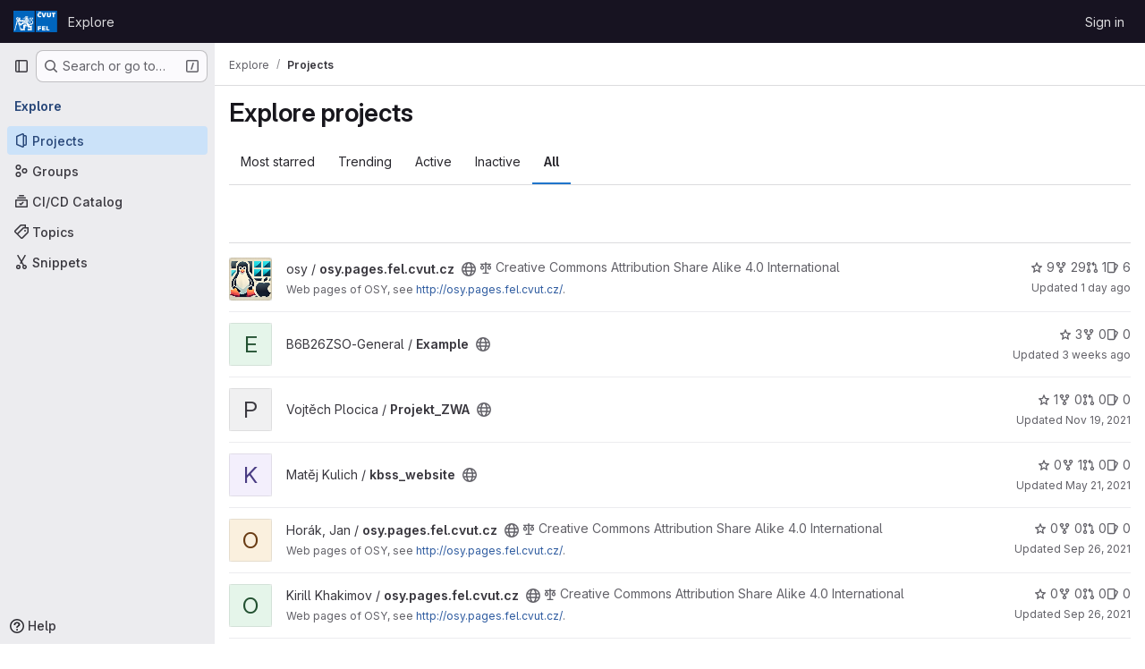

--- FILE ---
content_type: text/html; charset=utf-8
request_url: https://gitlab.fel.cvut.cz/explore/projects?archived=true&language=127&sort=stars_desc
body_size: 13437
content:
<!DOCTYPE html>
<html class="gl-system ui-neutral with-top-bar with-header " lang="en">
<head prefix="og: http://ogp.me/ns#">
<meta charset="utf-8">
<meta content="IE=edge" http-equiv="X-UA-Compatible">
<meta content="width=device-width, initial-scale=1" name="viewport">
<title>Explore projects · GitLab</title>
<script>
//<![CDATA[
window.gon={};gon.api_version="v4";gon.default_avatar_url="https://gitlab.fel.cvut.cz/assets/no_avatar-849f9c04a3a0d0cea2424ae97b27447dc64a7dbfae83c036c45b403392f0e8ba.png";gon.max_file_size=10;gon.asset_host=null;gon.webpack_public_path="/assets/webpack/";gon.relative_url_root="";gon.user_color_mode="gl-system";gon.user_color_scheme="white";gon.markdown_surround_selection=null;gon.markdown_automatic_lists=null;gon.markdown_maintain_indentation=null;gon.math_rendering_limits_enabled=true;gon.allow_immediate_namespaces_deletion=true;gon.recaptcha_api_server_url="https://www.recaptcha.net/recaptcha/api.js";gon.recaptcha_sitekey="";gon.gitlab_url="https://gitlab.fel.cvut.cz";gon.promo_url="https://about.gitlab.com";gon.forum_url="https://forum.gitlab.com";gon.docs_url="https://docs.gitlab.com";gon.revision="2e5ae10576d";gon.feature_category="groups_and_projects";gon.gitlab_logo="/assets/gitlab_logo-2957169c8ef64c58616a1ac3f4fc626e8a35ce4eb3ed31bb0d873712f2a041a0.png";gon.secure=true;gon.sprite_icons="/assets/icons-62cd41f10569bb5050df02409792752f47c042aa91f8d59f11b48b79e724f90d.svg";gon.sprite_file_icons="/assets/file_icons/file_icons-88a95467170997d6a4052c781684c8250847147987090747773c1ee27c513c5f.svg";gon.illustrations_path="/images/illustrations.svg";gon.emoji_sprites_css_path="/assets/emoji_sprites-bd26211944b9d072037ec97cb138f1a52cd03ef185cd38b8d1fcc963245199a1.css";gon.emoji_backend_version=4;gon.gridstack_css_path="/assets/lazy_bundles/gridstack-f42069e5c7b1542688660592b48f2cbd86e26b77030efd195d124dbd8fe64434.css";gon.test_env=false;gon.disable_animations=false;gon.suggested_label_colors={"#cc338b":"Magenta-pink","#dc143c":"Crimson","#c21e56":"Rose red","#cd5b45":"Dark coral","#ed9121":"Carrot orange","#eee600":"Titanium yellow","#009966":"Green-cyan","#8fbc8f":"Dark sea green","#6699cc":"Blue-gray","#e6e6fa":"Lavender","#9400d3":"Dark violet","#330066":"Deep violet","#36454f":"Charcoal grey","#808080":"Gray"};gon.first_day_of_week=1;gon.time_display_relative=true;gon.time_display_format=0;gon.ee=false;gon.jh=false;gon.dot_com=false;gon.uf_error_prefix="UF";gon.pat_prefix="glpat-";gon.keyboard_shortcuts_enabled=true;gon.diagramsnet_url="https://embed.diagrams.net";gon.features={"uiForOrganizations":false,"organizationSwitching":false,"findAndReplace":false,"removeMonitorMetrics":true,"workItemViewForIssues":true,"newProjectCreationForm":false,"workItemsClientSideBoards":false,"glqlWorkItems":false,"glqlAggregation":false,"glqlTypescript":false,"whatsNewFeaturedCarousel":true,"paneledView":false,"imageLightboxes":false,"archiveGroup":false,"projectStudioEnabled":false};
//]]>
</script>

<script>
//<![CDATA[
const root = document.documentElement;
if (window.matchMedia('(prefers-color-scheme: dark)').matches) {
  root.classList.add('gl-dark');
}

window.matchMedia('(prefers-color-scheme: dark)').addEventListener('change', (e) => {
  if (e.matches) {
    root.classList.add('gl-dark');
  } else {
    root.classList.remove('gl-dark');
  }
});

//]]>
</script>


<link href="https://gitlab.fel.cvut.cz/explore/projects" rel="canonical">


<meta content="light dark" name="color-scheme">
<link rel="stylesheet" href="/assets/application-8a9f6b466d0b36fa2755d3040da2a3fae715d40a0a0f10b541aa3e9b59e96ccc.css" media="(prefers-color-scheme: light)" />
<link rel="stylesheet" href="/assets/application_dark-8030447b34f738da83c7d723089105262c01eb13b5b3d30c4c5a3c41520806d7.css" media="(prefers-color-scheme: dark)" />
<link rel="stylesheet" href="/assets/page_bundles/projects-6c68dbce82c8ad08ca756be341b31c8cb69af645ef5c77d4f873fa7df3002537.css" /><link rel="stylesheet" href="/assets/page_bundles/commit_description-9e7efe20f0cef17d0606edabfad0418e9eb224aaeaa2dae32c817060fa60abcc.css" /><link rel="stylesheet" href="/assets/page_bundles/work_items-9c736722b9bb76f2c57757ed1bae3a5e79456e78cba897d309ea0aab9503330c.css" /><link rel="stylesheet" href="/assets/page_bundles/notes_shared-57a4db43ec755df32d86f7c5cdd49148a3b4135f33e08d3eee766fa405736239.css" />
<link rel="stylesheet" href="/assets/application_utilities-e3b0c44298fc1c149afbf4c8996fb92427ae41e4649b934ca495991b7852b855.css" media="(prefers-color-scheme: light)" />
<link rel="stylesheet" href="/assets/application_utilities_dark-e3b0c44298fc1c149afbf4c8996fb92427ae41e4649b934ca495991b7852b855.css" media="(prefers-color-scheme: dark)" />
<link rel="stylesheet" href="/assets/tailwind-a9fde9b8ef840a75f25766bd8ab8b53262d10d4a4925fa5da3838923cf8e482f.css" />


<link rel="stylesheet" href="/assets/fonts-deb7ad1d55ca77c0172d8538d53442af63604ff490c74acc2859db295c125bdb.css" />
<link rel="stylesheet" href="/assets/highlight/themes/white-be4fdae1a25a255ed59f155dc9b7449697d7552a98dd3965643301056c8f426a.css" media="(prefers-color-scheme: light)" />
<link rel="stylesheet" href="/assets/highlight/themes/dark-77ed54f14352adb6ae26be56730f321e0273576f8be6e1f73d1d2ac3ec191a0b.css" media="(prefers-color-scheme: dark)" />

<script src="/assets/webpack/runtime.dd3eff8e.bundle.js" defer="defer"></script>
<script src="/assets/webpack/main.53c277e9.chunk.js" defer="defer"></script>
<script src="/assets/webpack/tracker.4ac2efa2.chunk.js" defer="defer"></script>
<script>
//<![CDATA[
window.snowplowOptions = {"namespace":"gl","hostname":"gitlab.fel.cvut.cz:443","postPath":"/-/collect_events","forceSecureTracker":true,"appId":"gitlab_sm"}

gl = window.gl || {};
gl.snowplowStandardContext = {"schema":"iglu:com.gitlab/gitlab_standard/jsonschema/1-1-7","data":{"environment":"self-managed","source":"gitlab-rails","correlation_id":"01K9P0K4C5EBXPRHWT95M6W4M2","plan":"free","extra":{},"user_id":null,"global_user_id":null,"user_type":null,"is_gitlab_team_member":null,"namespace_id":null,"ultimate_parent_namespace_id":null,"project_id":null,"feature_enabled_by_namespace_ids":null,"realm":"self-managed","instance_id":"9caccce3-4710-4406-969f-67dc3000c08b","unique_instance_id":"d18a5a02-5420-5537-9b55-441151e3a0f1","host_name":"gitlab.fel.cvut.cz","instance_version":"18.5.1","context_generated_at":"2025-11-10T04:32:37.949Z"}}
gl.snowplowPseudonymizedPageUrl = "https://gitlab.fel.cvut.cz/explore/projects?archived=masked_archived\u0026language=masked_language\u0026sort=masked_sort";
gl.maskedDefaultReferrerUrl = null;
gl.ga4MeasurementId = 'G-ENFH3X7M5Y';
gl.duoEvents = [];
gl.onlySendDuoEvents = true;


//]]>
</script>
<link rel="preload" href="/assets/application_utilities-e3b0c44298fc1c149afbf4c8996fb92427ae41e4649b934ca495991b7852b855.css" as="style" type="text/css">
<link rel="preload" href="/assets/application-8a9f6b466d0b36fa2755d3040da2a3fae715d40a0a0f10b541aa3e9b59e96ccc.css" as="style" type="text/css">
<link rel="preload" href="/assets/highlight/themes/white-be4fdae1a25a255ed59f155dc9b7449697d7552a98dd3965643301056c8f426a.css" as="style" type="text/css">




<script src="/assets/webpack/commons-pages.groups.new-pages.import.gitlab_projects.new-pages.import.manifest.new-pages.projects.n-44c6c18e.3cf8684d.chunk.js" defer="defer"></script>
<script src="/assets/webpack/commons-pages.search.show-super_sidebar.c76916f4.chunk.js" defer="defer"></script>
<script src="/assets/webpack/super_sidebar.40335732.chunk.js" defer="defer"></script>
<script src="/assets/webpack/commons-pages.admin.abuse_reports-pages.admin.abuse_reports.show-pages.admin.credentials-pages.admin-4e5bbb50.40c297c6.chunk.js" defer="defer"></script>
<script src="/assets/webpack/commons-pages.admin.abuse_reports-pages.admin.abuse_reports.show-pages.admin.groups.index-pages.admi-fe26cd5e.19024b82.chunk.js" defer="defer"></script>
<script src="/assets/webpack/commons-pages.admin.groups.index-pages.admin.projects.index-pages.dashboard.groups.index-pages.dashb-d18d9104.932004bb.chunk.js" defer="defer"></script>
<script src="/assets/webpack/pages.explore.projects.0ac2bba0.chunk.js" defer="defer"></script>

<meta content="object" property="og:type">
<meta content="GitLab" property="og:site_name">
<meta content="Explore projects · GitLab" property="og:title">
<meta content="GitLab na FEL ČVUT" property="og:description">
<meta content="https://gitlab.fel.cvut.cz/assets/twitter_card-570ddb06edf56a2312253c5872489847a0f385112ddbcd71ccfa1570febab5d2.jpg" property="og:image">
<meta content="64" property="og:image:width">
<meta content="64" property="og:image:height">
<meta content="https://gitlab.fel.cvut.cz/explore/projects?archived=true&amp;language=127&amp;sort=stars_desc" property="og:url">
<meta content="summary" property="twitter:card">
<meta content="Explore projects · GitLab" property="twitter:title">
<meta content="GitLab na FEL ČVUT" property="twitter:description">
<meta content="https://gitlab.fel.cvut.cz/assets/twitter_card-570ddb06edf56a2312253c5872489847a0f385112ddbcd71ccfa1570febab5d2.jpg" property="twitter:image">

<meta name="csrf-param" content="authenticity_token" />
<meta name="csrf-token" content="45AyjmMZnM92B4gt0yFyeyzkp7Ml4ShMgQ1Nay3fGho-wsUrqJrpUm2PHUij-8naAff7yfLO-awR2OHIQYsBsQ" />
<meta name="csp-nonce" />
<meta name="action-cable-url" content="/-/cable" />
<link href="/-/manifest.json" rel="manifest">
<link rel="icon" type="image/png" href="/assets/favicon-72a2cad5025aa931d6ea56c3201d1f18e68a8cd39788c7c80d5b2b82aa5143ef.png" id="favicon" data-original-href="/assets/favicon-72a2cad5025aa931d6ea56c3201d1f18e68a8cd39788c7c80d5b2b82aa5143ef.png" />
<link rel="apple-touch-icon" type="image/x-icon" href="/assets/apple-touch-icon-b049d4bc0dd9626f31db825d61880737befc7835982586d015bded10b4435460.png" />
<link href="/search/opensearch.xml" rel="search" title="Search GitLab" type="application/opensearchdescription+xml">




<meta content="GitLab na FEL ČVUT" name="description">
<meta content="#ececef" name="theme-color">
</head>

<body class="tab-width-8 gl-browser-chrome gl-platform-mac body-fixed-scrollbar" data-page="explore:projects:index" data-project-studio-available="false" data-project-studio-enabled="false">
<div id="js-tooltips-container"></div>

<script>
//<![CDATA[
gl = window.gl || {};
gl.client = {"isChrome":true,"isMac":true};


//]]>
</script>


<header class="header-logged-out" data-testid="navbar">
<a class="gl-sr-only gl-accessibility" href="#content-body">Skip to content</a>
<div class="container-fluid">
<nav aria-label="Explore GitLab" class="header-logged-out-nav gl-flex gl-gap-3 gl-justify-between">
<div class="gl-flex gl-items-center gl-gap-1">
<span class="gl-sr-only">GitLab</span>
<a title="Homepage" id="logo" class="header-logged-out-logo has-tooltip" aria-label="Homepage" data-track-label="main_navigation" data-track-action="click_gitlab_logo_link" data-track-property="navigation_top" href="/"><img class="brand-header-logo lazy" alt="" data-src="/uploads/-/system/appearance/header_logo/1/logo_FEL.svg" src="[data-uri]" />
</a></div>
<ul class="gl-list-none gl-p-0 gl-m-0 gl-flex gl-gap-3 gl-items-center gl-grow">
<li class="header-logged-out-nav-item">
<a class="" href="/explore">Explore</a>
</li>
</ul>
<ul class="gl-list-none gl-p-0 gl-m-0 gl-flex gl-gap-3 gl-items-center gl-justify-end">
<li class="header-logged-out-nav-item">
<a href="/users/sign_in?redirect_to_referer=yes">Sign in</a>
</li>
</ul>
</nav>
</div>
</header>

<div class="layout-page page-with-super-sidebar">
<aside class="js-super-sidebar super-sidebar super-sidebar-loading" data-command-palette="{}" data-force-desktop-expanded-sidebar="" data-is-saas="false" data-root-path="/" data-sidebar="{&quot;is_logged_in&quot;:false,&quot;compare_plans_url&quot;:&quot;https://about.gitlab.com/pricing&quot;,&quot;context_switcher_links&quot;:[{&quot;title&quot;:&quot;Explore&quot;,&quot;link&quot;:&quot;/explore&quot;,&quot;icon&quot;:&quot;compass&quot;}],&quot;current_menu_items&quot;:[{&quot;id&quot;:&quot;projects_menu&quot;,&quot;title&quot;:&quot;Projects&quot;,&quot;icon&quot;:&quot;project&quot;,&quot;avatar_shape&quot;:&quot;rect&quot;,&quot;link&quot;:&quot;/explore/projects/starred&quot;,&quot;is_active&quot;:true,&quot;items&quot;:[],&quot;separated&quot;:false},{&quot;id&quot;:&quot;groups_menu&quot;,&quot;title&quot;:&quot;Groups&quot;,&quot;icon&quot;:&quot;group&quot;,&quot;avatar_shape&quot;:&quot;rect&quot;,&quot;link&quot;:&quot;/explore/groups&quot;,&quot;is_active&quot;:false,&quot;items&quot;:[],&quot;separated&quot;:false},{&quot;id&quot;:&quot;catalog_menu&quot;,&quot;title&quot;:&quot;CI/CD Catalog&quot;,&quot;icon&quot;:&quot;catalog-checkmark&quot;,&quot;avatar_shape&quot;:&quot;rect&quot;,&quot;link&quot;:&quot;/explore/catalog&quot;,&quot;is_active&quot;:false,&quot;items&quot;:[],&quot;separated&quot;:false},{&quot;id&quot;:&quot;topics_menu&quot;,&quot;title&quot;:&quot;Topics&quot;,&quot;icon&quot;:&quot;labels&quot;,&quot;avatar_shape&quot;:&quot;rect&quot;,&quot;link&quot;:&quot;/explore/projects/topics&quot;,&quot;is_active&quot;:false,&quot;items&quot;:[],&quot;separated&quot;:false},{&quot;id&quot;:&quot;snippets_menu&quot;,&quot;title&quot;:&quot;Snippets&quot;,&quot;icon&quot;:&quot;snippet&quot;,&quot;avatar_shape&quot;:&quot;rect&quot;,&quot;link&quot;:&quot;/explore/snippets&quot;,&quot;is_active&quot;:false,&quot;items&quot;:[],&quot;separated&quot;:false}],&quot;current_context_header&quot;:&quot;Explore&quot;,&quot;support_path&quot;:&quot;https://about.gitlab.com/get-help/&quot;,&quot;docs_path&quot;:&quot;/help/docs&quot;,&quot;display_whats_new&quot;:false,&quot;show_version_check&quot;:null,&quot;search&quot;:{&quot;search_path&quot;:&quot;/search&quot;,&quot;issues_path&quot;:&quot;/dashboard/issues&quot;,&quot;mr_path&quot;:&quot;/dashboard/merge_requests&quot;,&quot;autocomplete_path&quot;:&quot;/search/autocomplete&quot;,&quot;settings_path&quot;:&quot;/search/settings&quot;,&quot;search_context&quot;:{&quot;for_snippets&quot;:null}},&quot;panel_type&quot;:&quot;explore&quot;,&quot;shortcut_links&quot;:[{&quot;title&quot;:&quot;Snippets&quot;,&quot;href&quot;:&quot;/explore/snippets&quot;,&quot;css_class&quot;:&quot;dashboard-shortcuts-snippets&quot;},{&quot;title&quot;:&quot;Groups&quot;,&quot;href&quot;:&quot;/explore/groups&quot;,&quot;css_class&quot;:&quot;dashboard-shortcuts-groups&quot;},{&quot;title&quot;:&quot;Projects&quot;,&quot;href&quot;:&quot;/explore/projects/starred&quot;,&quot;css_class&quot;:&quot;dashboard-shortcuts-projects&quot;}],&quot;terms&quot;:null}"></aside>


<div class="content-wrapper">
<div class="broadcast-wrapper">



</div>
<div class="alert-wrapper alert-wrapper-top-space gl-flex gl-flex-col gl-gap-3 container-fluid container-limited">























</div>

<div class="top-bar-fixed container-fluid" data-testid="top-bar">
<div class="top-bar-container gl-flex gl-items-center gl-gap-2">
<div class="gl-grow gl-basis-0 gl-flex gl-items-center gl-justify-start gl-gap-3">
<button class="gl-button btn btn-icon btn-md btn-default btn-default-tertiary js-super-sidebar-toggle-expand super-sidebar-toggle -gl-ml-3" aria-controls="super-sidebar" aria-expanded="false" aria-label="Primary navigation sidebar" type="button"><svg class="s16 gl-icon gl-button-icon " data-testid="sidebar-icon"><use href="/assets/icons-62cd41f10569bb5050df02409792752f47c042aa91f8d59f11b48b79e724f90d.svg#sidebar"></use></svg>

</button>
<script type="application/ld+json">
{"@context":"https://schema.org","@type":"BreadcrumbList","itemListElement":[{"@type":"ListItem","position":1,"name":"Explore","item":"https://gitlab.fel.cvut.cz/explore"},{"@type":"ListItem","position":2,"name":"Projects","item":"https://gitlab.fel.cvut.cz/explore/projects?archived=true\u0026language=127\u0026sort=stars_desc"}]}


</script>
<div data-testid="breadcrumb-links" id="js-vue-page-breadcrumbs-wrapper">
<div data-breadcrumbs-json="[{&quot;text&quot;:&quot;Explore&quot;,&quot;href&quot;:&quot;/explore&quot;,&quot;avatarPath&quot;:null},{&quot;text&quot;:&quot;Projects&quot;,&quot;href&quot;:&quot;/explore/projects?archived=true\u0026language=127\u0026sort=stars_desc&quot;,&quot;avatarPath&quot;:null}]" id="js-vue-page-breadcrumbs"></div>
<div id="js-injected-page-breadcrumbs"></div>
<div id="js-page-breadcrumbs-extra"></div>
</div>


</div>

</div>
</div>

<div class="container-fluid container-limited ">
<main class="content" id="content-body">
<div id="js-drawer-container"></div>
<div class="flash-container flash-container-page sticky" data-testid="flash-container">
<div id="js-global-alerts"></div>
</div>





<div class="page-title-holder gl-flex gl-items-center" data-testid="explore-projects-title">
<h1 class="page-title gl-text-size-h-display">Explore projects</h1>
<div class="page-title-controls">
</div>
</div>

<div class="gl-flex">
<ul class="gl-flex gl-grow gl-border-none nav gl-tabs-nav" role="tablist"><li role="presentation" class="nav-item"><a data-event-tracking="click_tab_projects_explore" data-event-label="Most starred" role="tab" class="nav-link gl-tab-nav-item" href="/explore/projects/starred">Most starred</a></li>
<li role="presentation" class="nav-item"><a data-event-tracking="click_tab_projects_explore" data-event-label="Trending" role="tab" class="nav-link gl-tab-nav-item" href="/explore/projects/trending">Trending</a></li>
<li role="presentation" class="nav-item"><a data-event-tracking="click_tab_projects_explore" data-event-label="Active" role="tab" class="nav-link gl-tab-nav-item" href="/explore/projects">Active</a></li>
<li role="presentation" class="nav-item"><a data-event-tracking="click_tab_projects_explore" data-event-label="Inactive" role="tab" class="nav-link gl-tab-nav-item" href="/explore/projects?archived=only">Inactive</a></li>
<li role="presentation" class="nav-item"><a data-event-tracking="click_tab_projects_explore" data-event-label="All" role="tab" class="nav-link gl-tab-nav-item active gl-tab-nav-item-active" href="/explore/projects?archived=true">All</a></li>
</ul></div>
<div class="gl-py-5 gl-border-t gl-border-b" data-app-data="{&quot;initial_sort&quot;:&quot;stars_desc&quot;,&quot;programming_languages&quot;:[{&quot;id&quot;:21,&quot;name&quot;:&quot;Assembly&quot;,&quot;color&quot;:&quot;#6E4C13&quot;,&quot;created_at&quot;:&quot;2018-09-26T18:54:48.850Z&quot;},{&quot;id&quot;:29,&quot;name&quot;:&quot;Batchfile&quot;,&quot;color&quot;:&quot;#C1F12E&quot;,&quot;created_at&quot;:&quot;2018-10-01T16:40:54.499Z&quot;},{&quot;id&quot;:174,&quot;name&quot;:&quot;BibTeX&quot;,&quot;color&quot;:&quot;#778899&quot;,&quot;created_at&quot;:&quot;2023-01-23T15:28:26.709Z&quot;},{&quot;id&quot;:2,&quot;name&quot;:&quot;C&quot;,&quot;color&quot;:&quot;#555555&quot;,&quot;created_at&quot;:&quot;2018-09-26T10:52:40.201Z&quot;},{&quot;id&quot;:16,&quot;name&quot;:&quot;C#&quot;,&quot;color&quot;:&quot;#178600&quot;,&quot;created_at&quot;:&quot;2018-09-26T14:40:26.294Z&quot;},{&quot;id&quot;:5,&quot;name&quot;:&quot;C++&quot;,&quot;color&quot;:&quot;#f34b7d&quot;,&quot;created_at&quot;:&quot;2018-09-26T11:05:45.769Z&quot;},{&quot;id&quot;:10,&quot;name&quot;:&quot;CMake&quot;,&quot;color&quot;:&quot;#e7efda&quot;,&quot;created_at&quot;:&quot;2018-09-26T11:58:29.692Z&quot;},{&quot;id&quot;:11,&quot;name&quot;:&quot;CSS&quot;,&quot;color&quot;:&quot;#563d7c&quot;,&quot;created_at&quot;:&quot;2018-09-26T12:09:43.913Z&quot;},{&quot;id&quot;:87,&quot;name&quot;:&quot;Dockerfile&quot;,&quot;color&quot;:&quot;#384d54&quot;,&quot;created_at&quot;:&quot;2019-05-01T16:38:19.343Z&quot;},{&quot;id&quot;:24,&quot;name&quot;:&quot;GLSL&quot;,&quot;color&quot;:&quot;#086703&quot;,&quot;created_at&quot;:&quot;2018-09-27T20:25:05.476Z&quot;},{&quot;id&quot;:6,&quot;name&quot;:&quot;HTML&quot;,&quot;color&quot;:&quot;#e34c26&quot;,&quot;created_at&quot;:&quot;2018-09-26T11:05:45.773Z&quot;},{&quot;id&quot;:8,&quot;name&quot;:&quot;Java&quot;,&quot;color&quot;:&quot;#b07219&quot;,&quot;created_at&quot;:&quot;2018-09-26T11:48:18.449Z&quot;},{&quot;id&quot;:15,&quot;name&quot;:&quot;JavaScript&quot;,&quot;color&quot;:&quot;#f1e05a&quot;,&quot;created_at&quot;:&quot;2018-09-26T13:49:47.808Z&quot;},{&quot;id&quot;:13,&quot;name&quot;:&quot;Jupyter Notebook&quot;,&quot;color&quot;:&quot;#DA5B0B&quot;,&quot;created_at&quot;:&quot;2018-09-26T12:39:41.247Z&quot;},{&quot;id&quot;:17,&quot;name&quot;:&quot;Kotlin&quot;,&quot;color&quot;:&quot;#F18E33&quot;,&quot;created_at&quot;:&quot;2018-09-26T14:46:07.050Z&quot;},{&quot;id&quot;:9,&quot;name&quot;:&quot;Makefile&quot;,&quot;color&quot;:&quot;#427819&quot;,&quot;created_at&quot;:&quot;2018-09-26T11:58:29.683Z&quot;},{&quot;id&quot;:112,&quot;name&quot;:&quot;MATLAB&quot;,&quot;color&quot;:&quot;#e16737&quot;,&quot;created_at&quot;:&quot;2020-03-20T15:03:44.897Z&quot;},{&quot;id&quot;:25,&quot;name&quot;:&quot;PHP&quot;,&quot;color&quot;:&quot;#4F5D95&quot;,&quot;created_at&quot;:&quot;2018-09-27T22:11:20.841Z&quot;},{&quot;id&quot;:7,&quot;name&quot;:&quot;Python&quot;,&quot;color&quot;:&quot;#3572A5&quot;,&quot;created_at&quot;:&quot;2018-09-26T11:45:51.453Z&quot;},{&quot;id&quot;:127,&quot;name&quot;:&quot;SCSS&quot;,&quot;color&quot;:&quot;#c6538c&quot;,&quot;created_at&quot;:&quot;2020-12-30T15:27:17.042Z&quot;},{&quot;id&quot;:35,&quot;name&quot;:&quot;ShaderLab&quot;,&quot;color&quot;:&quot;#ca40d8&quot;,&quot;created_at&quot;:&quot;2018-10-10T16:56:40.242Z&quot;},{&quot;id&quot;:20,&quot;name&quot;:&quot;Shell&quot;,&quot;color&quot;:&quot;#89e051&quot;,&quot;created_at&quot;:&quot;2018-09-26T17:54:30.973Z&quot;},{&quot;id&quot;:4,&quot;name&quot;:&quot;TeX&quot;,&quot;color&quot;:&quot;#3D6117&quot;,&quot;created_at&quot;:&quot;2018-09-26T11:05:45.764Z&quot;},{&quot;id&quot;:26,&quot;name&quot;:&quot;TypeScript&quot;,&quot;color&quot;:&quot;#2b7489&quot;,&quot;created_at&quot;:&quot;2018-09-27T22:11:20.949Z&quot;},{&quot;id&quot;:178,&quot;name&quot;:&quot;Unix Assembly&quot;,&quot;color&quot;:&quot;#6E4C13&quot;,&quot;created_at&quot;:&quot;2023-01-24T13:49:42.315Z&quot;}],&quot;paths_to_exclude_sort_on&quot;:[&quot;/explore/projects/starred&quot;,&quot;/explore&quot;]}" id="js-projects-filtered-search-and-sort">
<div class="gl-h-7"></div>
</div>

<div class="js-projects-list-holder" data-testid="projects-list">
<ul class="projects-list gl-text-subtle gl-w-full gl-my-2 explore">
<li class="project-row">
<div class="project-cell gl-w-11">
<a class="project" href="/osy/osy.pages.fel.cvut.cz"><span class="gl-sr-only">
View osy.pages.fel.cvut.cz project
</span>
<img srcset="/uploads/-/system/project/avatar/13782/osy.png?width=48 1x, /uploads/-/system/project/avatar/13782/osy.png?width=96 2x" class="gl-avatar gl-avatar-s48  !gl-rounded-base" height="48" width="48" loading="lazy" aria-hidden="true" src="/uploads/-/system/project/avatar/13782/osy.png?width=48" />

</a></div>
<div class="project-cell">
<div class="project-details gl-pr-9 gl-sm-pr-0 gl-w-full gl-flex gl-flex-col" data-qa-project-name="osy.pages.fel.cvut.cz" data-testid="project-content">
<div class="gl-flex gl-items-baseline gl-flex-wrap">
<h2 class="gl-text-base gl-leading-20 gl-my-0 gl-wrap-anywhere">
<a class="gl-text-default hover:gl-text-default gl-mr-3 js-prefetch-document" title="osy.pages.fel.cvut.cz" href="/osy/osy.pages.fel.cvut.cz"><span class="namespace-name gl-font-normal">
osy
/
</span>
<span class="project-name">osy.pages.fel.cvut.cz</span>
</a></h2>
<button class="has-tooltip gl-border-0 gl-bg-transparent gl-p-0 gl-leading-0 gl-text-inherit gl-mr-2" data-container="body" data-placement="top" title="Public - The project can be accessed without any authentication." type="button" aria-label="Public - The project can be accessed without any authentication."><svg class="s16 gl-fill-icon-subtle" data-testid="earth-icon"><use href="/assets/icons-62cd41f10569bb5050df02409792752f47c042aa91f8d59f11b48b79e724f90d.svg#earth"></use></svg></button>
<span class="gl-inline-flex gl-items-center gl-mr-3">
<svg class="s14 gl-mr-2" data-testid="scale-icon"><use href="/assets/icons-62cd41f10569bb5050df02409792752f47c042aa91f8d59f11b48b79e724f90d.svg#scale"></use></svg>
Creative Commons Attribution Share Alike 4.0 International
</span>
</div>
<div class="description gl-hidden gl-overflow-hidden gl-mr-3 gl-mt-2 gl-text-sm @sm/panel:gl-block">
<p data-sourcepos="1:1-1:52" dir="auto">Web pages of OSY, see <a href="http://osy.pages.fel.cvut.cz/" rel="nofollow noreferrer noopener" target="_blank">http://osy.pages.fel.cvut.cz/</a>.</p>
</div>

<div class="gl-flex gl-items-center gl-mt-3 @sm/panel:!gl-hidden">
<div class="controls gl-flex gl-items-center">

<a class="gl-flex gl-items-center !gl-text-inherit icon-wrapper has-tooltip stars" title="Stars" data-container="body" data-placement="top" href="/osy/osy.pages.fel.cvut.cz/-/starrers"><svg class="s14 gl-mr-2" data-testid="star-o-icon"><use href="/assets/icons-62cd41f10569bb5050df02409792752f47c042aa91f8d59f11b48b79e724f90d.svg#star-o"></use></svg>
9
</a></div>
<div class="updated-note gl-text-sm gl-ml-3 gl-sm-ml-0">
<span>
Updated
<time class="js-timeago" title="Nov 8, 2025 1:54pm" datetime="2025-11-08T13:54:37Z" tabindex="0" aria-label="Nov 8, 2025 1:54pm" data-toggle="tooltip" data-placement="top" data-container="body">Nov 08, 2025</time>
</span>
</div>

</div>
</div>
</div>
<div class="project-cell project-controls gl-text-subtle !gl-hidden @sm/panel:!gl-table-cell" data-testid="project_controls">
<div class="controls gl-flex gl-items-center gl-mb-2 gl-gap-4 !gl-pr-0 !gl-justify-end">

<a class="gl-flex gl-items-center !gl-text-inherit icon-wrapper has-tooltip stars" title="Stars" data-container="body" data-placement="top" aria-label="osy.pages.fel.cvut.cz has 9 stars" href="/osy/osy.pages.fel.cvut.cz/-/starrers"><svg class="s14 gl-mr-2" data-testid="star-o-icon"><use href="/assets/icons-62cd41f10569bb5050df02409792752f47c042aa91f8d59f11b48b79e724f90d.svg#star-o"></use></svg>
9
</a><a class="gl-flex gl-items-center !gl-text-inherit icon-wrapper has-tooltip forks" title="Forks" data-container="body" data-placement="top" aria-label="osy.pages.fel.cvut.cz has 29 forks" href="/osy/osy.pages.fel.cvut.cz/-/forks"><svg class="s14 gl-mr-2" data-testid="fork-icon"><use href="/assets/icons-62cd41f10569bb5050df02409792752f47c042aa91f8d59f11b48b79e724f90d.svg#fork"></use></svg>
29
</a><a class="gl-flex gl-items-center !gl-text-inherit icon-wrapper has-tooltip merge-requests" title="Merge requests" data-container="body" data-placement="top" aria-label="osy.pages.fel.cvut.cz has 1 open merge request" href="/osy/osy.pages.fel.cvut.cz/-/merge_requests"><svg class="s14 gl-mr-2" data-testid="merge-request-icon"><use href="/assets/icons-62cd41f10569bb5050df02409792752f47c042aa91f8d59f11b48b79e724f90d.svg#merge-request"></use></svg>
1
</a><a class="gl-flex gl-items-center !gl-text-inherit icon-wrapper has-tooltip issues" title="Issues" data-container="body" data-placement="top" aria-label="osy.pages.fel.cvut.cz has 6 open issues" href="/osy/osy.pages.fel.cvut.cz/-/issues"><svg class="s14 gl-mr-2" data-testid="issues-icon"><use href="/assets/icons-62cd41f10569bb5050df02409792752f47c042aa91f8d59f11b48b79e724f90d.svg#issues"></use></svg>
6
</a>
</div>
<div class="updated-note gl-text-sm gl-whitespace-nowrap gl-justify-end">
<span>
Updated
<time class="js-timeago" title="Nov 8, 2025 1:54pm" datetime="2025-11-08T13:54:37Z" tabindex="0" aria-label="Nov 8, 2025 1:54pm" data-toggle="tooltip" data-placement="top" data-container="body">Nov 08, 2025</time>
</span>
</div>
</div>
</li>

<li class="project-row">
<div class="project-cell gl-w-11">
<a class="project" href="/b6b26zso-general/101_tym03"><span class="gl-sr-only">
View Example project
</span>
<div aria-hidden="true" class="gl-avatar gl-avatar-s48  !gl-rounded-base gl-avatar-identicon gl-avatar-identicon-bg5">
E
</div>

</a></div>
<div class="project-cell @sm/panel:gl-flex gl-items-center !gl-align-middle">
<div class="project-details gl-pr-9 gl-sm-pr-0 gl-w-full gl-flex gl-flex-col" data-qa-project-name="Example" data-testid="project-content">
<div class="gl-flex gl-items-baseline gl-flex-wrap">
<h2 class="gl-text-base gl-leading-20 gl-my-0 gl-wrap-anywhere">
<a class="gl-text-default hover:gl-text-default gl-mr-3 js-prefetch-document" title="Example" href="/b6b26zso-general/101_tym03"><span class="namespace-name gl-font-normal">
B6B26ZSO-General
/
</span>
<span class="project-name">Example</span>
</a></h2>
<button class="has-tooltip gl-border-0 gl-bg-transparent gl-p-0 gl-leading-0 gl-text-inherit gl-mr-2" data-container="body" data-placement="top" title="Public - The project can be accessed without any authentication." type="button" aria-label="Public - The project can be accessed without any authentication."><svg class="s16 gl-fill-icon-subtle" data-testid="earth-icon"><use href="/assets/icons-62cd41f10569bb5050df02409792752f47c042aa91f8d59f11b48b79e724f90d.svg#earth"></use></svg></button>
</div>

<div class="gl-flex gl-items-center gl-mt-3 @sm/panel:gl-flex !gl-align-middle @sm/panel:!gl-hidden">
<div class="controls gl-flex gl-items-center">

<a class="gl-flex gl-items-center !gl-text-inherit icon-wrapper has-tooltip stars" title="Stars" data-container="body" data-placement="top" href="/b6b26zso-general/101_tym03/-/starrers"><svg class="s14 gl-mr-2" data-testid="star-o-icon"><use href="/assets/icons-62cd41f10569bb5050df02409792752f47c042aa91f8d59f11b48b79e724f90d.svg#star-o"></use></svg>
3
</a></div>
<div class="updated-note gl-text-sm gl-ml-3 gl-sm-ml-0">
<span>
Updated
<time class="js-timeago" title="Oct 17, 2025 10:06am" datetime="2025-10-17T10:06:28Z" tabindex="0" aria-label="Oct 17, 2025 10:06am" data-toggle="tooltip" data-placement="top" data-container="body">Oct 17, 2025</time>
</span>
</div>

</div>
</div>
</div>
<div class="project-cell project-controls gl-text-subtle @sm/panel:gl-flex gl-items-center !gl-align-middle !gl-hidden @sm/panel:!gl-table-cell" data-testid="project_controls">
<div class="controls gl-flex gl-items-center gl-mb-2 gl-gap-4 !gl-pr-0 !gl-justify-end">

<a class="gl-flex gl-items-center !gl-text-inherit icon-wrapper has-tooltip stars" title="Stars" data-container="body" data-placement="top" aria-label="Example has 3 stars" href="/b6b26zso-general/101_tym03/-/starrers"><svg class="s14 gl-mr-2" data-testid="star-o-icon"><use href="/assets/icons-62cd41f10569bb5050df02409792752f47c042aa91f8d59f11b48b79e724f90d.svg#star-o"></use></svg>
3
</a><a class="gl-flex gl-items-center !gl-text-inherit icon-wrapper has-tooltip forks" title="Forks" data-container="body" data-placement="top" aria-label="Example has 0 forks" href="/b6b26zso-general/101_tym03/-/forks"><svg class="s14 gl-mr-2" data-testid="fork-icon"><use href="/assets/icons-62cd41f10569bb5050df02409792752f47c042aa91f8d59f11b48b79e724f90d.svg#fork"></use></svg>
0
</a><a class="gl-flex gl-items-center !gl-text-inherit icon-wrapper has-tooltip issues" title="Issues" data-container="body" data-placement="top" aria-label="Example has 0 open issues" href="/b6b26zso-general/101_tym03/-/issues"><svg class="s14 gl-mr-2" data-testid="issues-icon"><use href="/assets/icons-62cd41f10569bb5050df02409792752f47c042aa91f8d59f11b48b79e724f90d.svg#issues"></use></svg>
0
</a>
</div>
<div class="updated-note gl-text-sm gl-whitespace-nowrap gl-justify-end">
<span>
Updated
<time class="js-timeago" title="Oct 17, 2025 10:06am" datetime="2025-10-17T10:06:28Z" tabindex="0" aria-label="Oct 17, 2025 10:06am" data-toggle="tooltip" data-placement="top" data-container="body">Oct 17, 2025</time>
</span>
</div>
</div>
</li>

<li class="project-row">
<div class="project-cell gl-w-11">
<a class="project" href="/plocivoj/projekt_zwa"><span class="gl-sr-only">
View Projekt_ZWA project
</span>
<div aria-hidden="true" class="gl-avatar gl-avatar-s48  !gl-rounded-base gl-avatar-identicon gl-avatar-identicon-bg7">
P
</div>

</a></div>
<div class="project-cell @sm/panel:gl-flex gl-items-center !gl-align-middle">
<div class="project-details gl-pr-9 gl-sm-pr-0 gl-w-full gl-flex gl-flex-col" data-qa-project-name="Projekt_ZWA" data-testid="project-content">
<div class="gl-flex gl-items-baseline gl-flex-wrap">
<h2 class="gl-text-base gl-leading-20 gl-my-0 gl-wrap-anywhere">
<a class="gl-text-default hover:gl-text-default gl-mr-3 js-prefetch-document" title="Projekt_ZWA" href="/plocivoj/projekt_zwa"><span class="namespace-name gl-font-normal">
Vojtěch Plocica
/
</span>
<span class="project-name">Projekt_ZWA</span>
</a></h2>
<button class="has-tooltip gl-border-0 gl-bg-transparent gl-p-0 gl-leading-0 gl-text-inherit gl-mr-2" data-container="body" data-placement="top" title="Public - The project can be accessed without any authentication." type="button" aria-label="Public - The project can be accessed without any authentication."><svg class="s16 gl-fill-icon-subtle" data-testid="earth-icon"><use href="/assets/icons-62cd41f10569bb5050df02409792752f47c042aa91f8d59f11b48b79e724f90d.svg#earth"></use></svg></button>
</div>

<div class="gl-flex gl-items-center gl-mt-3 @sm/panel:gl-flex !gl-align-middle @sm/panel:!gl-hidden">
<div class="controls gl-flex gl-items-center">

<a class="gl-flex gl-items-center !gl-text-inherit icon-wrapper has-tooltip stars" title="Stars" data-container="body" data-placement="top" href="/plocivoj/projekt_zwa/-/starrers"><svg class="s14 gl-mr-2" data-testid="star-o-icon"><use href="/assets/icons-62cd41f10569bb5050df02409792752f47c042aa91f8d59f11b48b79e724f90d.svg#star-o"></use></svg>
1
</a></div>
<div class="updated-note gl-text-sm gl-ml-3 gl-sm-ml-0">
<span>
Updated
<time class="js-timeago" title="Nov 19, 2021 8:26am" datetime="2021-11-19T08:26:37Z" tabindex="0" aria-label="Nov 19, 2021 8:26am" data-toggle="tooltip" data-placement="top" data-container="body">Nov 19, 2021</time>
</span>
</div>

</div>
</div>
</div>
<div class="project-cell project-controls gl-text-subtle @sm/panel:gl-flex gl-items-center !gl-align-middle !gl-hidden @sm/panel:!gl-table-cell" data-testid="project_controls">
<div class="controls gl-flex gl-items-center gl-mb-2 gl-gap-4 !gl-pr-0 !gl-justify-end">

<a class="gl-flex gl-items-center !gl-text-inherit icon-wrapper has-tooltip stars" title="Stars" data-container="body" data-placement="top" aria-label="Projekt_ZWA has 1 star" href="/plocivoj/projekt_zwa/-/starrers"><svg class="s14 gl-mr-2" data-testid="star-o-icon"><use href="/assets/icons-62cd41f10569bb5050df02409792752f47c042aa91f8d59f11b48b79e724f90d.svg#star-o"></use></svg>
1
</a><a class="gl-flex gl-items-center !gl-text-inherit icon-wrapper has-tooltip forks" title="Forks" data-container="body" data-placement="top" aria-label="Projekt_ZWA has 0 forks" href="/plocivoj/projekt_zwa/-/forks"><svg class="s14 gl-mr-2" data-testid="fork-icon"><use href="/assets/icons-62cd41f10569bb5050df02409792752f47c042aa91f8d59f11b48b79e724f90d.svg#fork"></use></svg>
0
</a><a class="gl-flex gl-items-center !gl-text-inherit icon-wrapper has-tooltip merge-requests" title="Merge requests" data-container="body" data-placement="top" aria-label="Projekt_ZWA has 0 open merge requests" href="/plocivoj/projekt_zwa/-/merge_requests"><svg class="s14 gl-mr-2" data-testid="merge-request-icon"><use href="/assets/icons-62cd41f10569bb5050df02409792752f47c042aa91f8d59f11b48b79e724f90d.svg#merge-request"></use></svg>
0
</a><a class="gl-flex gl-items-center !gl-text-inherit icon-wrapper has-tooltip issues" title="Issues" data-container="body" data-placement="top" aria-label="Projekt_ZWA has 0 open issues" href="/plocivoj/projekt_zwa/-/issues"><svg class="s14 gl-mr-2" data-testid="issues-icon"><use href="/assets/icons-62cd41f10569bb5050df02409792752f47c042aa91f8d59f11b48b79e724f90d.svg#issues"></use></svg>
0
</a>
</div>
<div class="updated-note gl-text-sm gl-whitespace-nowrap gl-justify-end">
<span>
Updated
<time class="js-timeago" title="Nov 19, 2021 8:26am" datetime="2021-11-19T08:26:37Z" tabindex="0" aria-label="Nov 19, 2021 8:26am" data-toggle="tooltip" data-placement="top" data-container="body">Nov 19, 2021</time>
</span>
</div>
</div>
</li>

<li class="project-row">
<div class="project-cell gl-w-11">
<a class="project" href="/kulicmat/kbss_website"><span class="gl-sr-only">
View kbss_website project
</span>
<div aria-hidden="true" class="gl-avatar gl-avatar-s48  !gl-rounded-base gl-avatar-identicon gl-avatar-identicon-bg2">
K
</div>

</a></div>
<div class="project-cell @sm/panel:gl-flex gl-items-center !gl-align-middle">
<div class="project-details gl-pr-9 gl-sm-pr-0 gl-w-full gl-flex gl-flex-col" data-qa-project-name="kbss_website" data-testid="project-content">
<div class="gl-flex gl-items-baseline gl-flex-wrap">
<h2 class="gl-text-base gl-leading-20 gl-my-0 gl-wrap-anywhere">
<a class="gl-text-default hover:gl-text-default gl-mr-3 js-prefetch-document" title="kbss_website" href="/kulicmat/kbss_website"><span class="namespace-name gl-font-normal">
Matěj Kulich
/
</span>
<span class="project-name">kbss_website</span>
</a></h2>
<button class="has-tooltip gl-border-0 gl-bg-transparent gl-p-0 gl-leading-0 gl-text-inherit gl-mr-2" data-container="body" data-placement="top" title="Public - The project can be accessed without any authentication." type="button" aria-label="Public - The project can be accessed without any authentication."><svg class="s16 gl-fill-icon-subtle" data-testid="earth-icon"><use href="/assets/icons-62cd41f10569bb5050df02409792752f47c042aa91f8d59f11b48b79e724f90d.svg#earth"></use></svg></button>
</div>

<div class="gl-flex gl-items-center gl-mt-3 @sm/panel:gl-flex !gl-align-middle @sm/panel:!gl-hidden">
<div class="controls gl-flex gl-items-center">

<a class="gl-flex gl-items-center !gl-text-inherit icon-wrapper has-tooltip stars" title="Stars" data-container="body" data-placement="top" href="/kulicmat/kbss_website/-/starrers"><svg class="s14 gl-mr-2" data-testid="star-o-icon"><use href="/assets/icons-62cd41f10569bb5050df02409792752f47c042aa91f8d59f11b48b79e724f90d.svg#star-o"></use></svg>
0
</a></div>
<div class="updated-note gl-text-sm gl-ml-3 gl-sm-ml-0">
<span>
Updated
<time class="js-timeago" title="May 21, 2021 9:54am" datetime="2021-05-21T09:54:03Z" tabindex="0" aria-label="May 21, 2021 9:54am" data-toggle="tooltip" data-placement="top" data-container="body">May 21, 2021</time>
</span>
</div>

</div>
</div>
</div>
<div class="project-cell project-controls gl-text-subtle @sm/panel:gl-flex gl-items-center !gl-align-middle !gl-hidden @sm/panel:!gl-table-cell" data-testid="project_controls">
<div class="controls gl-flex gl-items-center gl-mb-2 gl-gap-4 !gl-pr-0 !gl-justify-end">

<a class="gl-flex gl-items-center !gl-text-inherit icon-wrapper has-tooltip stars" title="Stars" data-container="body" data-placement="top" aria-label="kbss_website has 0 stars" href="/kulicmat/kbss_website/-/starrers"><svg class="s14 gl-mr-2" data-testid="star-o-icon"><use href="/assets/icons-62cd41f10569bb5050df02409792752f47c042aa91f8d59f11b48b79e724f90d.svg#star-o"></use></svg>
0
</a><a class="gl-flex gl-items-center !gl-text-inherit icon-wrapper has-tooltip forks" title="Forks" data-container="body" data-placement="top" aria-label="kbss_website has 1 fork" href="/kulicmat/kbss_website/-/forks"><svg class="s14 gl-mr-2" data-testid="fork-icon"><use href="/assets/icons-62cd41f10569bb5050df02409792752f47c042aa91f8d59f11b48b79e724f90d.svg#fork"></use></svg>
1
</a><a class="gl-flex gl-items-center !gl-text-inherit icon-wrapper has-tooltip merge-requests" title="Merge requests" data-container="body" data-placement="top" aria-label="kbss_website has 0 open merge requests" href="/kulicmat/kbss_website/-/merge_requests"><svg class="s14 gl-mr-2" data-testid="merge-request-icon"><use href="/assets/icons-62cd41f10569bb5050df02409792752f47c042aa91f8d59f11b48b79e724f90d.svg#merge-request"></use></svg>
0
</a><a class="gl-flex gl-items-center !gl-text-inherit icon-wrapper has-tooltip issues" title="Issues" data-container="body" data-placement="top" aria-label="kbss_website has 0 open issues" href="/kulicmat/kbss_website/-/issues"><svg class="s14 gl-mr-2" data-testid="issues-icon"><use href="/assets/icons-62cd41f10569bb5050df02409792752f47c042aa91f8d59f11b48b79e724f90d.svg#issues"></use></svg>
0
</a>
</div>
<div class="updated-note gl-text-sm gl-whitespace-nowrap gl-justify-end">
<span>
Updated
<time class="js-timeago" title="May 21, 2021 9:54am" datetime="2021-05-21T09:54:03Z" tabindex="0" aria-label="May 21, 2021 9:54am" data-toggle="tooltip" data-placement="top" data-container="body">May 21, 2021</time>
</span>
</div>
</div>
</li>

<li class="project-row">
<div class="project-cell gl-w-11">
<a class="project" href="/horakj31/osy.pages.fel.cvut.cz"><span class="gl-sr-only">
View osy.pages.fel.cvut.cz project
</span>
<div aria-hidden="true" class="gl-avatar gl-avatar-s48  !gl-rounded-base gl-avatar-identicon gl-avatar-identicon-bg6">
O
</div>

</a></div>
<div class="project-cell">
<div class="project-details gl-pr-9 gl-sm-pr-0 gl-w-full gl-flex gl-flex-col" data-qa-project-name="osy.pages.fel.cvut.cz" data-testid="project-content">
<div class="gl-flex gl-items-baseline gl-flex-wrap">
<h2 class="gl-text-base gl-leading-20 gl-my-0 gl-wrap-anywhere">
<a class="gl-text-default hover:gl-text-default gl-mr-3 js-prefetch-document" title="osy.pages.fel.cvut.cz" href="/horakj31/osy.pages.fel.cvut.cz"><span class="namespace-name gl-font-normal">
Horák, Jan
/
</span>
<span class="project-name">osy.pages.fel.cvut.cz</span>
</a></h2>
<button class="has-tooltip gl-border-0 gl-bg-transparent gl-p-0 gl-leading-0 gl-text-inherit gl-mr-2" data-container="body" data-placement="top" title="Public - The project can be accessed without any authentication." type="button" aria-label="Public - The project can be accessed without any authentication."><svg class="s16 gl-fill-icon-subtle" data-testid="earth-icon"><use href="/assets/icons-62cd41f10569bb5050df02409792752f47c042aa91f8d59f11b48b79e724f90d.svg#earth"></use></svg></button>
<span class="gl-inline-flex gl-items-center gl-mr-3">
<svg class="s14 gl-mr-2" data-testid="scale-icon"><use href="/assets/icons-62cd41f10569bb5050df02409792752f47c042aa91f8d59f11b48b79e724f90d.svg#scale"></use></svg>
Creative Commons Attribution Share Alike 4.0 International
</span>
</div>
<div class="description gl-hidden gl-overflow-hidden gl-mr-3 gl-mt-2 gl-text-sm @sm/panel:gl-block">
<p data-sourcepos="1:1-1:52" dir="auto">Web pages of OSY, see <a href="http://osy.pages.fel.cvut.cz/" rel="nofollow noreferrer noopener" target="_blank">http://osy.pages.fel.cvut.cz/</a>.</p>
</div>

<div class="gl-flex gl-items-center gl-mt-3 @sm/panel:!gl-hidden">
<div class="controls gl-flex gl-items-center">

<a class="gl-flex gl-items-center !gl-text-inherit icon-wrapper has-tooltip stars" title="Stars" data-container="body" data-placement="top" href="/horakj31/osy.pages.fel.cvut.cz/-/starrers"><svg class="s14 gl-mr-2" data-testid="star-o-icon"><use href="/assets/icons-62cd41f10569bb5050df02409792752f47c042aa91f8d59f11b48b79e724f90d.svg#star-o"></use></svg>
0
</a></div>
<div class="updated-note gl-text-sm gl-ml-3 gl-sm-ml-0">
<span>
Updated
<time class="js-timeago" title="Sep 26, 2021 8:16pm" datetime="2021-09-26T20:16:10Z" tabindex="0" aria-label="Sep 26, 2021 8:16pm" data-toggle="tooltip" data-placement="top" data-container="body">Sep 26, 2021</time>
</span>
</div>

</div>
</div>
</div>
<div class="project-cell project-controls gl-text-subtle !gl-hidden @sm/panel:!gl-table-cell" data-testid="project_controls">
<div class="controls gl-flex gl-items-center gl-mb-2 gl-gap-4 !gl-pr-0 !gl-justify-end">

<a class="gl-flex gl-items-center !gl-text-inherit icon-wrapper has-tooltip stars" title="Stars" data-container="body" data-placement="top" aria-label="osy.pages.fel.cvut.cz has 0 stars" href="/horakj31/osy.pages.fel.cvut.cz/-/starrers"><svg class="s14 gl-mr-2" data-testid="star-o-icon"><use href="/assets/icons-62cd41f10569bb5050df02409792752f47c042aa91f8d59f11b48b79e724f90d.svg#star-o"></use></svg>
0
</a><a class="gl-flex gl-items-center !gl-text-inherit icon-wrapper has-tooltip forks" title="Forks" data-container="body" data-placement="top" aria-label="osy.pages.fel.cvut.cz has 0 forks" href="/horakj31/osy.pages.fel.cvut.cz/-/forks"><svg class="s14 gl-mr-2" data-testid="fork-icon"><use href="/assets/icons-62cd41f10569bb5050df02409792752f47c042aa91f8d59f11b48b79e724f90d.svg#fork"></use></svg>
0
</a><a class="gl-flex gl-items-center !gl-text-inherit icon-wrapper has-tooltip merge-requests" title="Merge requests" data-container="body" data-placement="top" aria-label="osy.pages.fel.cvut.cz has 0 open merge requests" href="/horakj31/osy.pages.fel.cvut.cz/-/merge_requests"><svg class="s14 gl-mr-2" data-testid="merge-request-icon"><use href="/assets/icons-62cd41f10569bb5050df02409792752f47c042aa91f8d59f11b48b79e724f90d.svg#merge-request"></use></svg>
0
</a><a class="gl-flex gl-items-center !gl-text-inherit icon-wrapper has-tooltip issues" title="Issues" data-container="body" data-placement="top" aria-label="osy.pages.fel.cvut.cz has 0 open issues" href="/horakj31/osy.pages.fel.cvut.cz/-/issues"><svg class="s14 gl-mr-2" data-testid="issues-icon"><use href="/assets/icons-62cd41f10569bb5050df02409792752f47c042aa91f8d59f11b48b79e724f90d.svg#issues"></use></svg>
0
</a>
</div>
<div class="updated-note gl-text-sm gl-whitespace-nowrap gl-justify-end">
<span>
Updated
<time class="js-timeago" title="Sep 26, 2021 8:16pm" datetime="2021-09-26T20:16:10Z" tabindex="0" aria-label="Sep 26, 2021 8:16pm" data-toggle="tooltip" data-placement="top" data-container="body">Sep 26, 2021</time>
</span>
</div>
</div>
</li>

<li class="project-row">
<div class="project-cell gl-w-11">
<a class="project" href="/khakikir/osy.pages.fel.cvut.cz"><span class="gl-sr-only">
View osy.pages.fel.cvut.cz project
</span>
<div aria-hidden="true" class="gl-avatar gl-avatar-s48  !gl-rounded-base gl-avatar-identicon gl-avatar-identicon-bg5">
O
</div>

</a></div>
<div class="project-cell">
<div class="project-details gl-pr-9 gl-sm-pr-0 gl-w-full gl-flex gl-flex-col" data-qa-project-name="osy.pages.fel.cvut.cz" data-testid="project-content">
<div class="gl-flex gl-items-baseline gl-flex-wrap">
<h2 class="gl-text-base gl-leading-20 gl-my-0 gl-wrap-anywhere">
<a class="gl-text-default hover:gl-text-default gl-mr-3 js-prefetch-document" title="osy.pages.fel.cvut.cz" href="/khakikir/osy.pages.fel.cvut.cz"><span class="namespace-name gl-font-normal">
Kirill Khakimov
/
</span>
<span class="project-name">osy.pages.fel.cvut.cz</span>
</a></h2>
<button class="has-tooltip gl-border-0 gl-bg-transparent gl-p-0 gl-leading-0 gl-text-inherit gl-mr-2" data-container="body" data-placement="top" title="Public - The project can be accessed without any authentication." type="button" aria-label="Public - The project can be accessed without any authentication."><svg class="s16 gl-fill-icon-subtle" data-testid="earth-icon"><use href="/assets/icons-62cd41f10569bb5050df02409792752f47c042aa91f8d59f11b48b79e724f90d.svg#earth"></use></svg></button>
<span class="gl-inline-flex gl-items-center gl-mr-3">
<svg class="s14 gl-mr-2" data-testid="scale-icon"><use href="/assets/icons-62cd41f10569bb5050df02409792752f47c042aa91f8d59f11b48b79e724f90d.svg#scale"></use></svg>
Creative Commons Attribution Share Alike 4.0 International
</span>
</div>
<div class="description gl-hidden gl-overflow-hidden gl-mr-3 gl-mt-2 gl-text-sm @sm/panel:gl-block">
<p data-sourcepos="1:1-1:52" dir="auto">Web pages of OSY, see <a href="http://osy.pages.fel.cvut.cz/" rel="nofollow noreferrer noopener" target="_blank">http://osy.pages.fel.cvut.cz/</a>.</p>
</div>

<div class="gl-flex gl-items-center gl-mt-3 @sm/panel:!gl-hidden">
<div class="controls gl-flex gl-items-center">

<a class="gl-flex gl-items-center !gl-text-inherit icon-wrapper has-tooltip stars" title="Stars" data-container="body" data-placement="top" href="/khakikir/osy.pages.fel.cvut.cz/-/starrers"><svg class="s14 gl-mr-2" data-testid="star-o-icon"><use href="/assets/icons-62cd41f10569bb5050df02409792752f47c042aa91f8d59f11b48b79e724f90d.svg#star-o"></use></svg>
0
</a></div>
<div class="updated-note gl-text-sm gl-ml-3 gl-sm-ml-0">
<span>
Updated
<time class="js-timeago" title="Sep 26, 2021 8:21pm" datetime="2021-09-26T20:21:37Z" tabindex="0" aria-label="Sep 26, 2021 8:21pm" data-toggle="tooltip" data-placement="top" data-container="body">Sep 26, 2021</time>
</span>
</div>

</div>
</div>
</div>
<div class="project-cell project-controls gl-text-subtle !gl-hidden @sm/panel:!gl-table-cell" data-testid="project_controls">
<div class="controls gl-flex gl-items-center gl-mb-2 gl-gap-4 !gl-pr-0 !gl-justify-end">

<a class="gl-flex gl-items-center !gl-text-inherit icon-wrapper has-tooltip stars" title="Stars" data-container="body" data-placement="top" aria-label="osy.pages.fel.cvut.cz has 0 stars" href="/khakikir/osy.pages.fel.cvut.cz/-/starrers"><svg class="s14 gl-mr-2" data-testid="star-o-icon"><use href="/assets/icons-62cd41f10569bb5050df02409792752f47c042aa91f8d59f11b48b79e724f90d.svg#star-o"></use></svg>
0
</a><a class="gl-flex gl-items-center !gl-text-inherit icon-wrapper has-tooltip forks" title="Forks" data-container="body" data-placement="top" aria-label="osy.pages.fel.cvut.cz has 0 forks" href="/khakikir/osy.pages.fel.cvut.cz/-/forks"><svg class="s14 gl-mr-2" data-testid="fork-icon"><use href="/assets/icons-62cd41f10569bb5050df02409792752f47c042aa91f8d59f11b48b79e724f90d.svg#fork"></use></svg>
0
</a><a class="gl-flex gl-items-center !gl-text-inherit icon-wrapper has-tooltip merge-requests" title="Merge requests" data-container="body" data-placement="top" aria-label="osy.pages.fel.cvut.cz has 0 open merge requests" href="/khakikir/osy.pages.fel.cvut.cz/-/merge_requests"><svg class="s14 gl-mr-2" data-testid="merge-request-icon"><use href="/assets/icons-62cd41f10569bb5050df02409792752f47c042aa91f8d59f11b48b79e724f90d.svg#merge-request"></use></svg>
0
</a><a class="gl-flex gl-items-center !gl-text-inherit icon-wrapper has-tooltip issues" title="Issues" data-container="body" data-placement="top" aria-label="osy.pages.fel.cvut.cz has 0 open issues" href="/khakikir/osy.pages.fel.cvut.cz/-/issues"><svg class="s14 gl-mr-2" data-testid="issues-icon"><use href="/assets/icons-62cd41f10569bb5050df02409792752f47c042aa91f8d59f11b48b79e724f90d.svg#issues"></use></svg>
0
</a>
</div>
<div class="updated-note gl-text-sm gl-whitespace-nowrap gl-justify-end">
<span>
Updated
<time class="js-timeago" title="Sep 26, 2021 8:21pm" datetime="2021-09-26T20:21:37Z" tabindex="0" aria-label="Sep 26, 2021 8:21pm" data-toggle="tooltip" data-placement="top" data-container="body">Sep 26, 2021</time>
</span>
</div>
</div>
</li>

<li class="project-row">
<div class="project-cell gl-w-11">
<a class="project" href="/sloukma1/osy.pages.fel.cvut.cz"><span class="gl-sr-only">
View osy.pages.fel.cvut.cz project
</span>
<div aria-hidden="true" class="gl-avatar gl-avatar-s48  !gl-rounded-base gl-avatar-identicon gl-avatar-identicon-bg6">
O
</div>

</a></div>
<div class="project-cell">
<div class="project-details gl-pr-9 gl-sm-pr-0 gl-w-full gl-flex gl-flex-col" data-qa-project-name="osy.pages.fel.cvut.cz" data-testid="project-content">
<div class="gl-flex gl-items-baseline gl-flex-wrap">
<h2 class="gl-text-base gl-leading-20 gl-my-0 gl-wrap-anywhere">
<a class="gl-text-default hover:gl-text-default gl-mr-3 js-prefetch-document" title="osy.pages.fel.cvut.cz" href="/sloukma1/osy.pages.fel.cvut.cz"><span class="namespace-name gl-font-normal">
Slouková, Marika
/
</span>
<span class="project-name">osy.pages.fel.cvut.cz</span>
</a></h2>
<button class="has-tooltip gl-border-0 gl-bg-transparent gl-p-0 gl-leading-0 gl-text-inherit gl-mr-2" data-container="body" data-placement="top" title="Public - The project can be accessed without any authentication." type="button" aria-label="Public - The project can be accessed without any authentication."><svg class="s16 gl-fill-icon-subtle" data-testid="earth-icon"><use href="/assets/icons-62cd41f10569bb5050df02409792752f47c042aa91f8d59f11b48b79e724f90d.svg#earth"></use></svg></button>
<span class="gl-inline-flex gl-items-center gl-mr-3">
<svg class="s14 gl-mr-2" data-testid="scale-icon"><use href="/assets/icons-62cd41f10569bb5050df02409792752f47c042aa91f8d59f11b48b79e724f90d.svg#scale"></use></svg>
Creative Commons Attribution Share Alike 4.0 International
</span>
</div>
<div class="description gl-hidden gl-overflow-hidden gl-mr-3 gl-mt-2 gl-text-sm @sm/panel:gl-block">
<p data-sourcepos="1:1-1:52" dir="auto">Web pages of OSY, see <a href="http://osy.pages.fel.cvut.cz/" rel="nofollow noreferrer noopener" target="_blank">http://osy.pages.fel.cvut.cz/</a>.</p>
</div>

<div class="gl-flex gl-items-center gl-mt-3 @sm/panel:!gl-hidden">
<div class="controls gl-flex gl-items-center">

<a class="gl-flex gl-items-center !gl-text-inherit icon-wrapper has-tooltip stars" title="Stars" data-container="body" data-placement="top" href="/sloukma1/osy.pages.fel.cvut.cz/-/starrers"><svg class="s14 gl-mr-2" data-testid="star-o-icon"><use href="/assets/icons-62cd41f10569bb5050df02409792752f47c042aa91f8d59f11b48b79e724f90d.svg#star-o"></use></svg>
0
</a></div>
<div class="updated-note gl-text-sm gl-ml-3 gl-sm-ml-0">
<span>
Updated
<time class="js-timeago" title="Oct 17, 2022 1:44pm" datetime="2022-10-17T13:44:33Z" tabindex="0" aria-label="Oct 17, 2022 1:44pm" data-toggle="tooltip" data-placement="top" data-container="body">Oct 17, 2022</time>
</span>
</div>

</div>
</div>
</div>
<div class="project-cell project-controls gl-text-subtle !gl-hidden @sm/panel:!gl-table-cell" data-testid="project_controls">
<div class="controls gl-flex gl-items-center gl-mb-2 gl-gap-4 !gl-pr-0 !gl-justify-end">

<a class="gl-flex gl-items-center !gl-text-inherit icon-wrapper has-tooltip stars" title="Stars" data-container="body" data-placement="top" aria-label="osy.pages.fel.cvut.cz has 0 stars" href="/sloukma1/osy.pages.fel.cvut.cz/-/starrers"><svg class="s14 gl-mr-2" data-testid="star-o-icon"><use href="/assets/icons-62cd41f10569bb5050df02409792752f47c042aa91f8d59f11b48b79e724f90d.svg#star-o"></use></svg>
0
</a><a class="gl-flex gl-items-center !gl-text-inherit icon-wrapper has-tooltip forks" title="Forks" data-container="body" data-placement="top" aria-label="osy.pages.fel.cvut.cz has 0 forks" href="/sloukma1/osy.pages.fel.cvut.cz/-/forks"><svg class="s14 gl-mr-2" data-testid="fork-icon"><use href="/assets/icons-62cd41f10569bb5050df02409792752f47c042aa91f8d59f11b48b79e724f90d.svg#fork"></use></svg>
0
</a><a class="gl-flex gl-items-center !gl-text-inherit icon-wrapper has-tooltip merge-requests" title="Merge requests" data-container="body" data-placement="top" aria-label="osy.pages.fel.cvut.cz has 0 open merge requests" href="/sloukma1/osy.pages.fel.cvut.cz/-/merge_requests"><svg class="s14 gl-mr-2" data-testid="merge-request-icon"><use href="/assets/icons-62cd41f10569bb5050df02409792752f47c042aa91f8d59f11b48b79e724f90d.svg#merge-request"></use></svg>
0
</a><a class="gl-flex gl-items-center !gl-text-inherit icon-wrapper has-tooltip issues" title="Issues" data-container="body" data-placement="top" aria-label="osy.pages.fel.cvut.cz has 0 open issues" href="/sloukma1/osy.pages.fel.cvut.cz/-/issues"><svg class="s14 gl-mr-2" data-testid="issues-icon"><use href="/assets/icons-62cd41f10569bb5050df02409792752f47c042aa91f8d59f11b48b79e724f90d.svg#issues"></use></svg>
0
</a>
</div>
<div class="updated-note gl-text-sm gl-whitespace-nowrap gl-justify-end">
<span>
Updated
<time class="js-timeago" title="Oct 17, 2022 1:44pm" datetime="2022-10-17T13:44:33Z" tabindex="0" aria-label="Oct 17, 2022 1:44pm" data-toggle="tooltip" data-placement="top" data-container="body">Oct 17, 2022</time>
</span>
</div>
</div>
</li>

<li class="project-row">
<div class="project-cell gl-w-11">
<a class="project" href="/dvorak22/osy.pages.fel.cvut.cz"><span class="gl-sr-only">
View osy.pages.fel.cvut.cz project
</span>
<div aria-hidden="true" class="gl-avatar gl-avatar-s48  !gl-rounded-base gl-avatar-identicon gl-avatar-identicon-bg6">
O
</div>

</a></div>
<div class="project-cell">
<div class="project-details gl-pr-9 gl-sm-pr-0 gl-w-full gl-flex gl-flex-col" data-qa-project-name="osy.pages.fel.cvut.cz" data-testid="project-content">
<div class="gl-flex gl-items-baseline gl-flex-wrap">
<h2 class="gl-text-base gl-leading-20 gl-my-0 gl-wrap-anywhere">
<a class="gl-text-default hover:gl-text-default gl-mr-3 js-prefetch-document" title="osy.pages.fel.cvut.cz" href="/dvorak22/osy.pages.fel.cvut.cz"><span class="namespace-name gl-font-normal">
Dvořáková, Kateřina
/
</span>
<span class="project-name">osy.pages.fel.cvut.cz</span>
</a></h2>
<button class="has-tooltip gl-border-0 gl-bg-transparent gl-p-0 gl-leading-0 gl-text-inherit gl-mr-2" data-container="body" data-placement="top" title="Public - The project can be accessed without any authentication." type="button" aria-label="Public - The project can be accessed without any authentication."><svg class="s16 gl-fill-icon-subtle" data-testid="earth-icon"><use href="/assets/icons-62cd41f10569bb5050df02409792752f47c042aa91f8d59f11b48b79e724f90d.svg#earth"></use></svg></button>
<span class="gl-inline-flex gl-items-center gl-mr-3">
<svg class="s14 gl-mr-2" data-testid="scale-icon"><use href="/assets/icons-62cd41f10569bb5050df02409792752f47c042aa91f8d59f11b48b79e724f90d.svg#scale"></use></svg>
Creative Commons Attribution Share Alike 4.0 International
</span>
</div>
<div class="description gl-hidden gl-overflow-hidden gl-mr-3 gl-mt-2 gl-text-sm @sm/panel:gl-block">
<p data-sourcepos="1:1-1:52" dir="auto">Web pages of OSY, see <a href="http://osy.pages.fel.cvut.cz/" rel="nofollow noreferrer noopener" target="_blank">http://osy.pages.fel.cvut.cz/</a>.</p>
</div>

<div class="gl-flex gl-items-center gl-mt-3 @sm/panel:!gl-hidden">
<div class="controls gl-flex gl-items-center">

<a class="gl-flex gl-items-center !gl-text-inherit icon-wrapper has-tooltip stars" title="Stars" data-container="body" data-placement="top" href="/dvorak22/osy.pages.fel.cvut.cz/-/starrers"><svg class="s14 gl-mr-2" data-testid="star-o-icon"><use href="/assets/icons-62cd41f10569bb5050df02409792752f47c042aa91f8d59f11b48b79e724f90d.svg#star-o"></use></svg>
0
</a></div>
<div class="updated-note gl-text-sm gl-ml-3 gl-sm-ml-0">
<span>
Updated
<time class="js-timeago" title="Sep 28, 2021 5:17pm" datetime="2021-09-28T17:17:13Z" tabindex="0" aria-label="Sep 28, 2021 5:17pm" data-toggle="tooltip" data-placement="top" data-container="body">Sep 28, 2021</time>
</span>
</div>

</div>
</div>
</div>
<div class="project-cell project-controls gl-text-subtle !gl-hidden @sm/panel:!gl-table-cell" data-testid="project_controls">
<div class="controls gl-flex gl-items-center gl-mb-2 gl-gap-4 !gl-pr-0 !gl-justify-end">

<a class="gl-flex gl-items-center !gl-text-inherit icon-wrapper has-tooltip stars" title="Stars" data-container="body" data-placement="top" aria-label="osy.pages.fel.cvut.cz has 0 stars" href="/dvorak22/osy.pages.fel.cvut.cz/-/starrers"><svg class="s14 gl-mr-2" data-testid="star-o-icon"><use href="/assets/icons-62cd41f10569bb5050df02409792752f47c042aa91f8d59f11b48b79e724f90d.svg#star-o"></use></svg>
0
</a><a class="gl-flex gl-items-center !gl-text-inherit icon-wrapper has-tooltip forks" title="Forks" data-container="body" data-placement="top" aria-label="osy.pages.fel.cvut.cz has 0 forks" href="/dvorak22/osy.pages.fel.cvut.cz/-/forks"><svg class="s14 gl-mr-2" data-testid="fork-icon"><use href="/assets/icons-62cd41f10569bb5050df02409792752f47c042aa91f8d59f11b48b79e724f90d.svg#fork"></use></svg>
0
</a><a class="gl-flex gl-items-center !gl-text-inherit icon-wrapper has-tooltip merge-requests" title="Merge requests" data-container="body" data-placement="top" aria-label="osy.pages.fel.cvut.cz has 0 open merge requests" href="/dvorak22/osy.pages.fel.cvut.cz/-/merge_requests"><svg class="s14 gl-mr-2" data-testid="merge-request-icon"><use href="/assets/icons-62cd41f10569bb5050df02409792752f47c042aa91f8d59f11b48b79e724f90d.svg#merge-request"></use></svg>
0
</a><a class="gl-flex gl-items-center !gl-text-inherit icon-wrapper has-tooltip issues" title="Issues" data-container="body" data-placement="top" aria-label="osy.pages.fel.cvut.cz has 0 open issues" href="/dvorak22/osy.pages.fel.cvut.cz/-/issues"><svg class="s14 gl-mr-2" data-testid="issues-icon"><use href="/assets/icons-62cd41f10569bb5050df02409792752f47c042aa91f8d59f11b48b79e724f90d.svg#issues"></use></svg>
0
</a>
</div>
<div class="updated-note gl-text-sm gl-whitespace-nowrap gl-justify-end">
<span>
Updated
<time class="js-timeago" title="Sep 28, 2021 5:17pm" datetime="2021-09-28T17:17:13Z" tabindex="0" aria-label="Sep 28, 2021 5:17pm" data-toggle="tooltip" data-placement="top" data-container="body">Sep 28, 2021</time>
</span>
</div>
</div>
</li>

<li class="project-row">
<div class="project-cell gl-w-11">
<a class="project" href="/vetrope2/osy.pages.fel.cvut.cz"><span class="gl-sr-only">
View osy.pages.fel.cvut.cz project
</span>
<div aria-hidden="true" class="gl-avatar gl-avatar-s48  !gl-rounded-base gl-avatar-identicon gl-avatar-identicon-bg4">
O
</div>

</a></div>
<div class="project-cell">
<div class="project-details gl-pr-9 gl-sm-pr-0 gl-w-full gl-flex gl-flex-col" data-qa-project-name="osy.pages.fel.cvut.cz" data-testid="project-content">
<div class="gl-flex gl-items-baseline gl-flex-wrap">
<h2 class="gl-text-base gl-leading-20 gl-my-0 gl-wrap-anywhere">
<a class="gl-text-default hover:gl-text-default gl-mr-3 js-prefetch-document" title="osy.pages.fel.cvut.cz" href="/vetrope2/osy.pages.fel.cvut.cz"><span class="namespace-name gl-font-normal">
Větrovec, Petr
/
</span>
<span class="project-name">osy.pages.fel.cvut.cz</span>
</a></h2>
<button class="has-tooltip gl-border-0 gl-bg-transparent gl-p-0 gl-leading-0 gl-text-inherit gl-mr-2" data-container="body" data-placement="top" title="Public - The project can be accessed without any authentication." type="button" aria-label="Public - The project can be accessed without any authentication."><svg class="s16 gl-fill-icon-subtle" data-testid="earth-icon"><use href="/assets/icons-62cd41f10569bb5050df02409792752f47c042aa91f8d59f11b48b79e724f90d.svg#earth"></use></svg></button>
<span class="gl-inline-flex gl-items-center gl-mr-3">
<svg class="s14 gl-mr-2" data-testid="scale-icon"><use href="/assets/icons-62cd41f10569bb5050df02409792752f47c042aa91f8d59f11b48b79e724f90d.svg#scale"></use></svg>
Creative Commons Attribution Share Alike 4.0 International
</span>
</div>
<div class="description gl-hidden gl-overflow-hidden gl-mr-3 gl-mt-2 gl-text-sm @sm/panel:gl-block">
<p data-sourcepos="1:1-1:52" dir="auto">Web pages of OSY, see <a href="http://osy.pages.fel.cvut.cz/" rel="nofollow noreferrer noopener" target="_blank">http://osy.pages.fel.cvut.cz/</a>.</p>
</div>

<div class="gl-flex gl-items-center gl-mt-3 @sm/panel:!gl-hidden">
<div class="controls gl-flex gl-items-center">

<a class="gl-flex gl-items-center !gl-text-inherit icon-wrapper has-tooltip stars" title="Stars" data-container="body" data-placement="top" href="/vetrope2/osy.pages.fel.cvut.cz/-/starrers"><svg class="s14 gl-mr-2" data-testid="star-o-icon"><use href="/assets/icons-62cd41f10569bb5050df02409792752f47c042aa91f8d59f11b48b79e724f90d.svg#star-o"></use></svg>
0
</a></div>
<div class="updated-note gl-text-sm gl-ml-3 gl-sm-ml-0">
<span>
Updated
<time class="js-timeago" title="Oct 7, 2021 9:13am" datetime="2021-10-07T09:13:37Z" tabindex="0" aria-label="Oct 7, 2021 9:13am" data-toggle="tooltip" data-placement="top" data-container="body">Oct 07, 2021</time>
</span>
</div>

</div>
</div>
</div>
<div class="project-cell project-controls gl-text-subtle !gl-hidden @sm/panel:!gl-table-cell" data-testid="project_controls">
<div class="controls gl-flex gl-items-center gl-mb-2 gl-gap-4 !gl-pr-0 !gl-justify-end">

<a class="gl-flex gl-items-center !gl-text-inherit icon-wrapper has-tooltip stars" title="Stars" data-container="body" data-placement="top" aria-label="osy.pages.fel.cvut.cz has 0 stars" href="/vetrope2/osy.pages.fel.cvut.cz/-/starrers"><svg class="s14 gl-mr-2" data-testid="star-o-icon"><use href="/assets/icons-62cd41f10569bb5050df02409792752f47c042aa91f8d59f11b48b79e724f90d.svg#star-o"></use></svg>
0
</a><a class="gl-flex gl-items-center !gl-text-inherit icon-wrapper has-tooltip forks" title="Forks" data-container="body" data-placement="top" aria-label="osy.pages.fel.cvut.cz has 0 forks" href="/vetrope2/osy.pages.fel.cvut.cz/-/forks"><svg class="s14 gl-mr-2" data-testid="fork-icon"><use href="/assets/icons-62cd41f10569bb5050df02409792752f47c042aa91f8d59f11b48b79e724f90d.svg#fork"></use></svg>
0
</a><a class="gl-flex gl-items-center !gl-text-inherit icon-wrapper has-tooltip merge-requests" title="Merge requests" data-container="body" data-placement="top" aria-label="osy.pages.fel.cvut.cz has 0 open merge requests" href="/vetrope2/osy.pages.fel.cvut.cz/-/merge_requests"><svg class="s14 gl-mr-2" data-testid="merge-request-icon"><use href="/assets/icons-62cd41f10569bb5050df02409792752f47c042aa91f8d59f11b48b79e724f90d.svg#merge-request"></use></svg>
0
</a><a class="gl-flex gl-items-center !gl-text-inherit icon-wrapper has-tooltip issues" title="Issues" data-container="body" data-placement="top" aria-label="osy.pages.fel.cvut.cz has 0 open issues" href="/vetrope2/osy.pages.fel.cvut.cz/-/issues"><svg class="s14 gl-mr-2" data-testid="issues-icon"><use href="/assets/icons-62cd41f10569bb5050df02409792752f47c042aa91f8d59f11b48b79e724f90d.svg#issues"></use></svg>
0
</a>
</div>
<div class="updated-note gl-text-sm gl-whitespace-nowrap gl-justify-end">
<span>
Updated
<time class="js-timeago" title="Oct 7, 2021 9:13am" datetime="2021-10-07T09:13:37Z" tabindex="0" aria-label="Oct 7, 2021 9:13am" data-toggle="tooltip" data-placement="top" data-container="body">Oct 07, 2021</time>
</span>
</div>
</div>
</li>

<li class="project-row">
<div class="project-cell gl-w-11">
<a class="project" href="/levitvas/osy.pages.fel.cvut.cz"><span class="gl-sr-only">
View osy.pages.fel.cvut.cz project
</span>
<div aria-hidden="true" class="gl-avatar gl-avatar-s48  !gl-rounded-base gl-avatar-identicon gl-avatar-identicon-bg5">
O
</div>

</a></div>
<div class="project-cell">
<div class="project-details gl-pr-9 gl-sm-pr-0 gl-w-full gl-flex gl-flex-col" data-qa-project-name="osy.pages.fel.cvut.cz" data-testid="project-content">
<div class="gl-flex gl-items-baseline gl-flex-wrap">
<h2 class="gl-text-base gl-leading-20 gl-my-0 gl-wrap-anywhere">
<a class="gl-text-default hover:gl-text-default gl-mr-3 js-prefetch-document" title="osy.pages.fel.cvut.cz" href="/levitvas/osy.pages.fel.cvut.cz"><span class="namespace-name gl-font-normal">
Levitskiy, Vasily
/
</span>
<span class="project-name">osy.pages.fel.cvut.cz</span>
</a></h2>
<button class="has-tooltip gl-border-0 gl-bg-transparent gl-p-0 gl-leading-0 gl-text-inherit gl-mr-2" data-container="body" data-placement="top" title="Public - The project can be accessed without any authentication." type="button" aria-label="Public - The project can be accessed without any authentication."><svg class="s16 gl-fill-icon-subtle" data-testid="earth-icon"><use href="/assets/icons-62cd41f10569bb5050df02409792752f47c042aa91f8d59f11b48b79e724f90d.svg#earth"></use></svg></button>
<span class="gl-inline-flex gl-items-center gl-mr-3">
<svg class="s14 gl-mr-2" data-testid="scale-icon"><use href="/assets/icons-62cd41f10569bb5050df02409792752f47c042aa91f8d59f11b48b79e724f90d.svg#scale"></use></svg>
Creative Commons Attribution Share Alike 4.0 International
</span>
</div>
<div class="description gl-hidden gl-overflow-hidden gl-mr-3 gl-mt-2 gl-text-sm @sm/panel:gl-block">
<p data-sourcepos="1:1-1:52" dir="auto">Web pages of OSY, see <a href="http://osy.pages.fel.cvut.cz/" rel="nofollow noreferrer noopener" target="_blank">http://osy.pages.fel.cvut.cz/</a>.</p>
</div>

<div class="gl-flex gl-items-center gl-mt-3 @sm/panel:!gl-hidden">
<div class="controls gl-flex gl-items-center">

<a class="gl-flex gl-items-center !gl-text-inherit icon-wrapper has-tooltip stars" title="Stars" data-container="body" data-placement="top" href="/levitvas/osy.pages.fel.cvut.cz/-/starrers"><svg class="s14 gl-mr-2" data-testid="star-o-icon"><use href="/assets/icons-62cd41f10569bb5050df02409792752f47c042aa91f8d59f11b48b79e724f90d.svg#star-o"></use></svg>
0
</a></div>
<div class="updated-note gl-text-sm gl-ml-3 gl-sm-ml-0">
<span>
Updated
<time class="js-timeago" title="Oct 12, 2021 1:59pm" datetime="2021-10-12T13:59:26Z" tabindex="0" aria-label="Oct 12, 2021 1:59pm" data-toggle="tooltip" data-placement="top" data-container="body">Oct 12, 2021</time>
</span>
</div>

</div>
</div>
</div>
<div class="project-cell project-controls gl-text-subtle !gl-hidden @sm/panel:!gl-table-cell" data-testid="project_controls">
<div class="controls gl-flex gl-items-center gl-mb-2 gl-gap-4 !gl-pr-0 !gl-justify-end">

<a class="gl-flex gl-items-center !gl-text-inherit icon-wrapper has-tooltip stars" title="Stars" data-container="body" data-placement="top" aria-label="osy.pages.fel.cvut.cz has 0 stars" href="/levitvas/osy.pages.fel.cvut.cz/-/starrers"><svg class="s14 gl-mr-2" data-testid="star-o-icon"><use href="/assets/icons-62cd41f10569bb5050df02409792752f47c042aa91f8d59f11b48b79e724f90d.svg#star-o"></use></svg>
0
</a><a class="gl-flex gl-items-center !gl-text-inherit icon-wrapper has-tooltip forks" title="Forks" data-container="body" data-placement="top" aria-label="osy.pages.fel.cvut.cz has 0 forks" href="/levitvas/osy.pages.fel.cvut.cz/-/forks"><svg class="s14 gl-mr-2" data-testid="fork-icon"><use href="/assets/icons-62cd41f10569bb5050df02409792752f47c042aa91f8d59f11b48b79e724f90d.svg#fork"></use></svg>
0
</a><a class="gl-flex gl-items-center !gl-text-inherit icon-wrapper has-tooltip merge-requests" title="Merge requests" data-container="body" data-placement="top" aria-label="osy.pages.fel.cvut.cz has 0 open merge requests" href="/levitvas/osy.pages.fel.cvut.cz/-/merge_requests"><svg class="s14 gl-mr-2" data-testid="merge-request-icon"><use href="/assets/icons-62cd41f10569bb5050df02409792752f47c042aa91f8d59f11b48b79e724f90d.svg#merge-request"></use></svg>
0
</a><a class="gl-flex gl-items-center !gl-text-inherit icon-wrapper has-tooltip issues" title="Issues" data-container="body" data-placement="top" aria-label="osy.pages.fel.cvut.cz has 0 open issues" href="/levitvas/osy.pages.fel.cvut.cz/-/issues"><svg class="s14 gl-mr-2" data-testid="issues-icon"><use href="/assets/icons-62cd41f10569bb5050df02409792752f47c042aa91f8d59f11b48b79e724f90d.svg#issues"></use></svg>
0
</a>
</div>
<div class="updated-note gl-text-sm gl-whitespace-nowrap gl-justify-end">
<span>
Updated
<time class="js-timeago" title="Oct 12, 2021 1:59pm" datetime="2021-10-12T13:59:26Z" tabindex="0" aria-label="Oct 12, 2021 1:59pm" data-toggle="tooltip" data-placement="top" data-container="body">Oct 12, 2021</time>
</span>
</div>
</div>
</li>

<li class="project-row">
<div class="project-cell gl-w-11">
<a class="project" href="/pucilpet/osy.pages.fel.cvut.cz"><span class="gl-sr-only">
View osy.pages.fel.cvut.cz project
</span>
<div aria-hidden="true" class="gl-avatar gl-avatar-s48  !gl-rounded-base gl-avatar-identicon gl-avatar-identicon-bg1">
O
</div>

</a></div>
<div class="project-cell">
<div class="project-details gl-pr-9 gl-sm-pr-0 gl-w-full gl-flex gl-flex-col" data-qa-project-name="osy.pages.fel.cvut.cz" data-testid="project-content">
<div class="gl-flex gl-items-baseline gl-flex-wrap">
<h2 class="gl-text-base gl-leading-20 gl-my-0 gl-wrap-anywhere">
<a class="gl-text-default hover:gl-text-default gl-mr-3 js-prefetch-document" title="osy.pages.fel.cvut.cz" href="/pucilpet/osy.pages.fel.cvut.cz"><span class="namespace-name gl-font-normal">
Pučil, Petr
/
</span>
<span class="project-name">osy.pages.fel.cvut.cz</span>
</a></h2>
<button class="has-tooltip gl-border-0 gl-bg-transparent gl-p-0 gl-leading-0 gl-text-inherit gl-mr-2" data-container="body" data-placement="top" title="Public - The project can be accessed without any authentication." type="button" aria-label="Public - The project can be accessed without any authentication."><svg class="s16 gl-fill-icon-subtle" data-testid="earth-icon"><use href="/assets/icons-62cd41f10569bb5050df02409792752f47c042aa91f8d59f11b48b79e724f90d.svg#earth"></use></svg></button>
<span class="gl-inline-flex gl-items-center gl-mr-3">
<svg class="s14 gl-mr-2" data-testid="scale-icon"><use href="/assets/icons-62cd41f10569bb5050df02409792752f47c042aa91f8d59f11b48b79e724f90d.svg#scale"></use></svg>
Creative Commons Attribution Share Alike 4.0 International
</span>
</div>
<div class="description gl-hidden gl-overflow-hidden gl-mr-3 gl-mt-2 gl-text-sm @sm/panel:gl-block">
<p data-sourcepos="1:1-1:52" dir="auto">Web pages of OSY, see <a href="http://osy.pages.fel.cvut.cz/" rel="nofollow noreferrer noopener" target="_blank">http://osy.pages.fel.cvut.cz/</a>.</p>
</div>

<div class="gl-flex gl-items-center gl-mt-3 @sm/panel:!gl-hidden">
<div class="controls gl-flex gl-items-center">

<a class="gl-flex gl-items-center !gl-text-inherit icon-wrapper has-tooltip stars" title="Stars" data-container="body" data-placement="top" href="/pucilpet/osy.pages.fel.cvut.cz/-/starrers"><svg class="s14 gl-mr-2" data-testid="star-o-icon"><use href="/assets/icons-62cd41f10569bb5050df02409792752f47c042aa91f8d59f11b48b79e724f90d.svg#star-o"></use></svg>
0
</a></div>
<div class="updated-note gl-text-sm gl-ml-3 gl-sm-ml-0">
<span>
Updated
<time class="js-timeago" title="Sep 27, 2022 10:07am" datetime="2022-09-27T10:07:17Z" tabindex="0" aria-label="Sep 27, 2022 10:07am" data-toggle="tooltip" data-placement="top" data-container="body">Sep 27, 2022</time>
</span>
</div>

</div>
</div>
</div>
<div class="project-cell project-controls gl-text-subtle !gl-hidden @sm/panel:!gl-table-cell" data-testid="project_controls">
<div class="controls gl-flex gl-items-center gl-mb-2 gl-gap-4 !gl-pr-0 !gl-justify-end">

<a class="gl-flex gl-items-center !gl-text-inherit icon-wrapper has-tooltip stars" title="Stars" data-container="body" data-placement="top" aria-label="osy.pages.fel.cvut.cz has 0 stars" href="/pucilpet/osy.pages.fel.cvut.cz/-/starrers"><svg class="s14 gl-mr-2" data-testid="star-o-icon"><use href="/assets/icons-62cd41f10569bb5050df02409792752f47c042aa91f8d59f11b48b79e724f90d.svg#star-o"></use></svg>
0
</a><a class="gl-flex gl-items-center !gl-text-inherit icon-wrapper has-tooltip forks" title="Forks" data-container="body" data-placement="top" aria-label="osy.pages.fel.cvut.cz has 0 forks" href="/pucilpet/osy.pages.fel.cvut.cz/-/forks"><svg class="s14 gl-mr-2" data-testid="fork-icon"><use href="/assets/icons-62cd41f10569bb5050df02409792752f47c042aa91f8d59f11b48b79e724f90d.svg#fork"></use></svg>
0
</a><a class="gl-flex gl-items-center !gl-text-inherit icon-wrapper has-tooltip merge-requests" title="Merge requests" data-container="body" data-placement="top" aria-label="osy.pages.fel.cvut.cz has 0 open merge requests" href="/pucilpet/osy.pages.fel.cvut.cz/-/merge_requests"><svg class="s14 gl-mr-2" data-testid="merge-request-icon"><use href="/assets/icons-62cd41f10569bb5050df02409792752f47c042aa91f8d59f11b48b79e724f90d.svg#merge-request"></use></svg>
0
</a><a class="gl-flex gl-items-center !gl-text-inherit icon-wrapper has-tooltip issues" title="Issues" data-container="body" data-placement="top" aria-label="osy.pages.fel.cvut.cz has 0 open issues" href="/pucilpet/osy.pages.fel.cvut.cz/-/issues"><svg class="s14 gl-mr-2" data-testid="issues-icon"><use href="/assets/icons-62cd41f10569bb5050df02409792752f47c042aa91f8d59f11b48b79e724f90d.svg#issues"></use></svg>
0
</a>
</div>
<div class="updated-note gl-text-sm gl-whitespace-nowrap gl-justify-end">
<span>
Updated
<time class="js-timeago" title="Sep 27, 2022 10:07am" datetime="2022-09-27T10:07:17Z" tabindex="0" aria-label="Sep 27, 2022 10:07am" data-toggle="tooltip" data-placement="top" data-container="body">Sep 27, 2022</time>
</span>
</div>
</div>
</li>

<li class="project-row">
<div class="project-cell gl-w-11">
<a class="project" href="/svagrmic/zks-semestral-project"><span class="gl-sr-only">
View ZKS-semestral-project project
</span>
<div aria-hidden="true" class="gl-avatar gl-avatar-s48  !gl-rounded-base gl-avatar-identicon gl-avatar-identicon-bg5">
Z
</div>

</a></div>
<div class="project-cell @sm/panel:gl-flex gl-items-center !gl-align-middle">
<div class="project-details gl-pr-9 gl-sm-pr-0 gl-w-full gl-flex gl-flex-col" data-qa-project-name="ZKS-semestral-project" data-testid="project-content">
<div class="gl-flex gl-items-baseline gl-flex-wrap">
<h2 class="gl-text-base gl-leading-20 gl-my-0 gl-wrap-anywhere">
<a class="gl-text-default hover:gl-text-default gl-mr-3 js-prefetch-document" title="ZKS-semestral-project" href="/svagrmic/zks-semestral-project"><span class="namespace-name gl-font-normal">
Michal Švagr
/
</span>
<span class="project-name">ZKS-semestral-project</span>
</a></h2>
<button class="has-tooltip gl-border-0 gl-bg-transparent gl-p-0 gl-leading-0 gl-text-inherit gl-mr-2" data-container="body" data-placement="top" title="Public - The project can be accessed without any authentication." type="button" aria-label="Public - The project can be accessed without any authentication."><svg class="s16 gl-fill-icon-subtle" data-testid="earth-icon"><use href="/assets/icons-62cd41f10569bb5050df02409792752f47c042aa91f8d59f11b48b79e724f90d.svg#earth"></use></svg></button>
<span class="gl-inline-flex gl-items-center gl-mr-3">
<svg class="s14 gl-mr-2" data-testid="scale-icon"><use href="/assets/icons-62cd41f10569bb5050df02409792752f47c042aa91f8d59f11b48b79e724f90d.svg#scale"></use></svg>
Apache License 2.0
</span>
</div>

<div class="gl-flex gl-items-center gl-mt-3 @sm/panel:gl-flex !gl-align-middle @sm/panel:!gl-hidden">
<div class="controls gl-flex gl-items-center">

<a class="gl-flex gl-items-center !gl-text-inherit icon-wrapper has-tooltip stars" title="Stars" data-container="body" data-placement="top" href="/svagrmic/zks-semestral-project/-/starrers"><svg class="s14 gl-mr-2" data-testid="star-o-icon"><use href="/assets/icons-62cd41f10569bb5050df02409792752f47c042aa91f8d59f11b48b79e724f90d.svg#star-o"></use></svg>
0
</a></div>
<div class="updated-note gl-text-sm gl-ml-3 gl-sm-ml-0">
<span>
Updated
<time class="js-timeago" title="Feb 2, 2022 4:48pm" datetime="2022-02-02T16:48:07Z" tabindex="0" aria-label="Feb 2, 2022 4:48pm" data-toggle="tooltip" data-placement="top" data-container="body">Feb 02, 2022</time>
</span>
</div>

</div>
</div>
</div>
<div class="project-cell project-controls gl-text-subtle @sm/panel:gl-flex gl-items-center !gl-align-middle !gl-hidden @sm/panel:!gl-table-cell" data-testid="project_controls">
<div class="controls gl-flex gl-items-center gl-mb-2 gl-gap-4 !gl-pr-0 !gl-justify-end">

<a class="gl-flex gl-items-center !gl-text-inherit icon-wrapper has-tooltip stars" title="Stars" data-container="body" data-placement="top" aria-label="ZKS-semestral-project has 0 stars" href="/svagrmic/zks-semestral-project/-/starrers"><svg class="s14 gl-mr-2" data-testid="star-o-icon"><use href="/assets/icons-62cd41f10569bb5050df02409792752f47c042aa91f8d59f11b48b79e724f90d.svg#star-o"></use></svg>
0
</a><a class="gl-flex gl-items-center !gl-text-inherit icon-wrapper has-tooltip forks" title="Forks" data-container="body" data-placement="top" aria-label="ZKS-semestral-project has 0 forks" href="/svagrmic/zks-semestral-project/-/forks"><svg class="s14 gl-mr-2" data-testid="fork-icon"><use href="/assets/icons-62cd41f10569bb5050df02409792752f47c042aa91f8d59f11b48b79e724f90d.svg#fork"></use></svg>
0
</a><a class="gl-flex gl-items-center !gl-text-inherit icon-wrapper has-tooltip merge-requests" title="Merge requests" data-container="body" data-placement="top" aria-label="ZKS-semestral-project has 0 open merge requests" href="/svagrmic/zks-semestral-project/-/merge_requests"><svg class="s14 gl-mr-2" data-testid="merge-request-icon"><use href="/assets/icons-62cd41f10569bb5050df02409792752f47c042aa91f8d59f11b48b79e724f90d.svg#merge-request"></use></svg>
0
</a><a class="gl-flex gl-items-center !gl-text-inherit icon-wrapper has-tooltip issues" title="Issues" data-container="body" data-placement="top" aria-label="ZKS-semestral-project has 0 open issues" href="/svagrmic/zks-semestral-project/-/issues"><svg class="s14 gl-mr-2" data-testid="issues-icon"><use href="/assets/icons-62cd41f10569bb5050df02409792752f47c042aa91f8d59f11b48b79e724f90d.svg#issues"></use></svg>
0
</a>
</div>
<div class="updated-note gl-text-sm gl-whitespace-nowrap gl-justify-end">
<span>
Updated
<time class="js-timeago" title="Feb 2, 2022 4:48pm" datetime="2022-02-02T16:48:07Z" tabindex="0" aria-label="Feb 2, 2022 4:48pm" data-toggle="tooltip" data-placement="top" data-container="body">Feb 02, 2022</time>
</span>
</div>
</div>
</li>

<li class="project-row">
<div class="project-cell gl-w-11">
<a class="project" href="/kopcaboh/osy.pages.fel.cvut.cz"><span class="gl-sr-only">
View osy.pages.fel.cvut.cz project
</span>
<div aria-hidden="true" class="gl-avatar gl-avatar-s48  !gl-rounded-base gl-avatar-identicon gl-avatar-identicon-bg4">
O
</div>

</a></div>
<div class="project-cell">
<div class="project-details gl-pr-9 gl-sm-pr-0 gl-w-full gl-flex gl-flex-col" data-qa-project-name="osy.pages.fel.cvut.cz" data-testid="project-content">
<div class="gl-flex gl-items-baseline gl-flex-wrap">
<h2 class="gl-text-base gl-leading-20 gl-my-0 gl-wrap-anywhere">
<a class="gl-text-default hover:gl-text-default gl-mr-3 js-prefetch-document" title="osy.pages.fel.cvut.cz" href="/kopcaboh/osy.pages.fel.cvut.cz"><span class="namespace-name gl-font-normal">
Kopčák, Bohdan
/
</span>
<span class="project-name">osy.pages.fel.cvut.cz</span>
</a></h2>
<button class="has-tooltip gl-border-0 gl-bg-transparent gl-p-0 gl-leading-0 gl-text-inherit gl-mr-2" data-container="body" data-placement="top" title="Public - The project can be accessed without any authentication." type="button" aria-label="Public - The project can be accessed without any authentication."><svg class="s16 gl-fill-icon-subtle" data-testid="earth-icon"><use href="/assets/icons-62cd41f10569bb5050df02409792752f47c042aa91f8d59f11b48b79e724f90d.svg#earth"></use></svg></button>
<span class="gl-inline-flex gl-items-center gl-mr-3">
<svg class="s14 gl-mr-2" data-testid="scale-icon"><use href="/assets/icons-62cd41f10569bb5050df02409792752f47c042aa91f8d59f11b48b79e724f90d.svg#scale"></use></svg>
Creative Commons Attribution Share Alike 4.0 International
</span>
</div>
<div class="description gl-hidden gl-overflow-hidden gl-mr-3 gl-mt-2 gl-text-sm @sm/panel:gl-block">
<p data-sourcepos="1:1-1:52" dir="auto">Web pages of OSY, see <a href="http://osy.pages.fel.cvut.cz/" rel="nofollow noreferrer noopener" target="_blank">http://osy.pages.fel.cvut.cz/</a>.</p>
</div>

<div class="gl-flex gl-items-center gl-mt-3 @sm/panel:!gl-hidden">
<div class="controls gl-flex gl-items-center">

<a class="gl-flex gl-items-center !gl-text-inherit icon-wrapper has-tooltip stars" title="Stars" data-container="body" data-placement="top" href="/kopcaboh/osy.pages.fel.cvut.cz/-/starrers"><svg class="s14 gl-mr-2" data-testid="star-o-icon"><use href="/assets/icons-62cd41f10569bb5050df02409792752f47c042aa91f8d59f11b48b79e724f90d.svg#star-o"></use></svg>
0
</a></div>
<div class="updated-note gl-text-sm gl-ml-3 gl-sm-ml-0">
<span>
Updated
<time class="js-timeago" title="Nov 19, 2021 7:48pm" datetime="2021-11-19T19:48:37Z" tabindex="0" aria-label="Nov 19, 2021 7:48pm" data-toggle="tooltip" data-placement="top" data-container="body">Nov 19, 2021</time>
</span>
</div>

</div>
</div>
</div>
<div class="project-cell project-controls gl-text-subtle !gl-hidden @sm/panel:!gl-table-cell" data-testid="project_controls">
<div class="controls gl-flex gl-items-center gl-mb-2 gl-gap-4 !gl-pr-0 !gl-justify-end">

<a class="gl-flex gl-items-center !gl-text-inherit icon-wrapper has-tooltip stars" title="Stars" data-container="body" data-placement="top" aria-label="osy.pages.fel.cvut.cz has 0 stars" href="/kopcaboh/osy.pages.fel.cvut.cz/-/starrers"><svg class="s14 gl-mr-2" data-testid="star-o-icon"><use href="/assets/icons-62cd41f10569bb5050df02409792752f47c042aa91f8d59f11b48b79e724f90d.svg#star-o"></use></svg>
0
</a><a class="gl-flex gl-items-center !gl-text-inherit icon-wrapper has-tooltip forks" title="Forks" data-container="body" data-placement="top" aria-label="osy.pages.fel.cvut.cz has 0 forks" href="/kopcaboh/osy.pages.fel.cvut.cz/-/forks"><svg class="s14 gl-mr-2" data-testid="fork-icon"><use href="/assets/icons-62cd41f10569bb5050df02409792752f47c042aa91f8d59f11b48b79e724f90d.svg#fork"></use></svg>
0
</a><a class="gl-flex gl-items-center !gl-text-inherit icon-wrapper has-tooltip merge-requests" title="Merge requests" data-container="body" data-placement="top" aria-label="osy.pages.fel.cvut.cz has 0 open merge requests" href="/kopcaboh/osy.pages.fel.cvut.cz/-/merge_requests"><svg class="s14 gl-mr-2" data-testid="merge-request-icon"><use href="/assets/icons-62cd41f10569bb5050df02409792752f47c042aa91f8d59f11b48b79e724f90d.svg#merge-request"></use></svg>
0
</a><a class="gl-flex gl-items-center !gl-text-inherit icon-wrapper has-tooltip issues" title="Issues" data-container="body" data-placement="top" aria-label="osy.pages.fel.cvut.cz has 0 open issues" href="/kopcaboh/osy.pages.fel.cvut.cz/-/issues"><svg class="s14 gl-mr-2" data-testid="issues-icon"><use href="/assets/icons-62cd41f10569bb5050df02409792752f47c042aa91f8d59f11b48b79e724f90d.svg#issues"></use></svg>
0
</a>
</div>
<div class="updated-note gl-text-sm gl-whitespace-nowrap gl-justify-end">
<span>
Updated
<time class="js-timeago" title="Nov 19, 2021 7:48pm" datetime="2021-11-19T19:48:37Z" tabindex="0" aria-label="Nov 19, 2021 7:48pm" data-toggle="tooltip" data-placement="top" data-container="body">Nov 19, 2021</time>
</span>
</div>
</div>
</li>

<li class="project-row">
<div class="project-cell gl-w-11">
<a class="project" href="/hubacji1/osy.pages.fel.cvut.cz"><span class="gl-sr-only">
View osy.pages.fel.cvut.cz project
</span>
<div aria-hidden="true" class="gl-avatar gl-avatar-s48  !gl-rounded-base gl-avatar-identicon gl-avatar-identicon-bg5">
O
</div>

</a></div>
<div class="project-cell">
<div class="project-details gl-pr-9 gl-sm-pr-0 gl-w-full gl-flex gl-flex-col" data-qa-project-name="osy.pages.fel.cvut.cz" data-testid="project-content">
<div class="gl-flex gl-items-baseline gl-flex-wrap">
<h2 class="gl-text-base gl-leading-20 gl-my-0 gl-wrap-anywhere">
<a class="gl-text-default hover:gl-text-default gl-mr-3 js-prefetch-document" title="osy.pages.fel.cvut.cz" href="/hubacji1/osy.pages.fel.cvut.cz"><span class="namespace-name gl-font-normal">
Jiri Vlasak
/
</span>
<span class="project-name">osy.pages.fel.cvut.cz</span>
</a></h2>
<button class="has-tooltip gl-border-0 gl-bg-transparent gl-p-0 gl-leading-0 gl-text-inherit gl-mr-2" data-container="body" data-placement="top" title="Public - The project can be accessed without any authentication." type="button" aria-label="Public - The project can be accessed without any authentication."><svg class="s16 gl-fill-icon-subtle" data-testid="earth-icon"><use href="/assets/icons-62cd41f10569bb5050df02409792752f47c042aa91f8d59f11b48b79e724f90d.svg#earth"></use></svg></button>
<span class="gl-inline-flex gl-items-center gl-mr-3">
<svg class="s14 gl-mr-2" data-testid="scale-icon"><use href="/assets/icons-62cd41f10569bb5050df02409792752f47c042aa91f8d59f11b48b79e724f90d.svg#scale"></use></svg>
Creative Commons Attribution Share Alike 4.0 International
</span>
</div>
<div class="description gl-hidden gl-overflow-hidden gl-mr-3 gl-mt-2 gl-text-sm @sm/panel:gl-block">
<p data-sourcepos="1:1-1:52" dir="auto">Web pages of OSY, see <a href="http://osy.pages.fel.cvut.cz/" rel="nofollow noreferrer noopener" target="_blank">http://osy.pages.fel.cvut.cz/</a>.</p>
</div>

<div class="gl-flex gl-items-center gl-mt-3 @sm/panel:!gl-hidden">
<div class="controls gl-flex gl-items-center">

<a class="gl-flex gl-items-center !gl-text-inherit icon-wrapper has-tooltip stars" title="Stars" data-container="body" data-placement="top" href="/hubacji1/osy.pages.fel.cvut.cz/-/starrers"><svg class="s14 gl-mr-2" data-testid="star-o-icon"><use href="/assets/icons-62cd41f10569bb5050df02409792752f47c042aa91f8d59f11b48b79e724f90d.svg#star-o"></use></svg>
0
</a></div>
<div class="updated-note gl-text-sm gl-ml-3 gl-sm-ml-0">
<span>
Updated
<time class="js-timeago" title="Jan 6, 2022 9:55am" datetime="2022-01-06T09:55:08Z" tabindex="0" aria-label="Jan 6, 2022 9:55am" data-toggle="tooltip" data-placement="top" data-container="body">Jan 06, 2022</time>
</span>
</div>

</div>
</div>
</div>
<div class="project-cell project-controls gl-text-subtle !gl-hidden @sm/panel:!gl-table-cell" data-testid="project_controls">
<div class="controls gl-flex gl-items-center gl-mb-2 gl-gap-4 !gl-pr-0 !gl-justify-end">

<a class="gl-flex gl-items-center !gl-text-inherit icon-wrapper has-tooltip stars" title="Stars" data-container="body" data-placement="top" aria-label="osy.pages.fel.cvut.cz has 0 stars" href="/hubacji1/osy.pages.fel.cvut.cz/-/starrers"><svg class="s14 gl-mr-2" data-testid="star-o-icon"><use href="/assets/icons-62cd41f10569bb5050df02409792752f47c042aa91f8d59f11b48b79e724f90d.svg#star-o"></use></svg>
0
</a><a class="gl-flex gl-items-center !gl-text-inherit icon-wrapper has-tooltip forks" title="Forks" data-container="body" data-placement="top" aria-label="osy.pages.fel.cvut.cz has 0 forks" href="/hubacji1/osy.pages.fel.cvut.cz/-/forks"><svg class="s14 gl-mr-2" data-testid="fork-icon"><use href="/assets/icons-62cd41f10569bb5050df02409792752f47c042aa91f8d59f11b48b79e724f90d.svg#fork"></use></svg>
0
</a><a class="gl-flex gl-items-center !gl-text-inherit icon-wrapper has-tooltip merge-requests" title="Merge requests" data-container="body" data-placement="top" aria-label="osy.pages.fel.cvut.cz has 0 open merge requests" href="/hubacji1/osy.pages.fel.cvut.cz/-/merge_requests"><svg class="s14 gl-mr-2" data-testid="merge-request-icon"><use href="/assets/icons-62cd41f10569bb5050df02409792752f47c042aa91f8d59f11b48b79e724f90d.svg#merge-request"></use></svg>
0
</a><a class="gl-flex gl-items-center !gl-text-inherit icon-wrapper has-tooltip issues" title="Issues" data-container="body" data-placement="top" aria-label="osy.pages.fel.cvut.cz has 0 open issues" href="/hubacji1/osy.pages.fel.cvut.cz/-/issues"><svg class="s14 gl-mr-2" data-testid="issues-icon"><use href="/assets/icons-62cd41f10569bb5050df02409792752f47c042aa91f8d59f11b48b79e724f90d.svg#issues"></use></svg>
0
</a>
</div>
<div class="updated-note gl-text-sm gl-whitespace-nowrap gl-justify-end">
<span>
Updated
<time class="js-timeago" title="Jan 6, 2022 9:55am" datetime="2022-01-06T09:55:08Z" tabindex="0" aria-label="Jan 6, 2022 9:55am" data-toggle="tooltip" data-placement="top" data-container="body">Jan 06, 2022</time>
</span>
</div>
</div>
</li>

<li class="project-row">
<div class="project-cell gl-w-11">
<a class="project" href="/kopecfi1/zks-semestral-project"><span class="gl-sr-only">
View ZKS_2020_semestral_work_kopecfi1 project
</span>
<div aria-hidden="true" class="gl-avatar gl-avatar-s48  !gl-rounded-base gl-avatar-identicon gl-avatar-identicon-bg6">
Z
</div>

</a></div>
<div class="project-cell @sm/panel:gl-flex gl-items-center !gl-align-middle">
<div class="project-details gl-pr-9 gl-sm-pr-0 gl-w-full gl-flex gl-flex-col" data-qa-project-name="ZKS_2020_semestral_work_kopecfi1" data-testid="project-content">
<div class="gl-flex gl-items-baseline gl-flex-wrap">
<h2 class="gl-text-base gl-leading-20 gl-my-0 gl-wrap-anywhere">
<a class="gl-text-default hover:gl-text-default gl-mr-3 js-prefetch-document" title="ZKS_2020_semestral_work_kopecfi1" href="/kopecfi1/zks-semestral-project"><span class="namespace-name gl-font-normal">
Filip Kopecký
/
</span>
<span class="project-name">ZKS_2020_semestral_work_kopecfi1</span>
</a></h2>
<button class="has-tooltip gl-border-0 gl-bg-transparent gl-p-0 gl-leading-0 gl-text-inherit gl-mr-2" data-container="body" data-placement="top" title="Public - The project can be accessed without any authentication." type="button" aria-label="Public - The project can be accessed without any authentication."><svg class="s16 gl-fill-icon-subtle" data-testid="earth-icon"><use href="/assets/icons-62cd41f10569bb5050df02409792752f47c042aa91f8d59f11b48b79e724f90d.svg#earth"></use></svg></button>
<span class="gl-inline-flex gl-items-center gl-mr-3">
<svg class="s14 gl-mr-2" data-testid="scale-icon"><use href="/assets/icons-62cd41f10569bb5050df02409792752f47c042aa91f8d59f11b48b79e724f90d.svg#scale"></use></svg>
Apache License 2.0
</span>
</div>

<div class="gl-flex gl-items-center gl-mt-3 @sm/panel:gl-flex !gl-align-middle @sm/panel:!gl-hidden">
<div class="controls gl-flex gl-items-center">

<a class="gl-flex gl-items-center !gl-text-inherit icon-wrapper has-tooltip stars" title="Stars" data-container="body" data-placement="top" href="/kopecfi1/zks-semestral-project/-/starrers"><svg class="s14 gl-mr-2" data-testid="star-o-icon"><use href="/assets/icons-62cd41f10569bb5050df02409792752f47c042aa91f8d59f11b48b79e724f90d.svg#star-o"></use></svg>
0
</a></div>
<div class="updated-note gl-text-sm gl-ml-3 gl-sm-ml-0">
<span>
Updated
<time class="js-timeago" title="Feb 2, 2022 7:22am" datetime="2022-02-02T07:22:58Z" tabindex="0" aria-label="Feb 2, 2022 7:22am" data-toggle="tooltip" data-placement="top" data-container="body">Feb 02, 2022</time>
</span>
</div>

</div>
</div>
</div>
<div class="project-cell project-controls gl-text-subtle @sm/panel:gl-flex gl-items-center !gl-align-middle !gl-hidden @sm/panel:!gl-table-cell" data-testid="project_controls">
<div class="controls gl-flex gl-items-center gl-mb-2 gl-gap-4 !gl-pr-0 !gl-justify-end">

<a class="gl-flex gl-items-center !gl-text-inherit icon-wrapper has-tooltip stars" title="Stars" data-container="body" data-placement="top" aria-label="ZKS_2020_semestral_work_kopecfi1 has 0 stars" href="/kopecfi1/zks-semestral-project/-/starrers"><svg class="s14 gl-mr-2" data-testid="star-o-icon"><use href="/assets/icons-62cd41f10569bb5050df02409792752f47c042aa91f8d59f11b48b79e724f90d.svg#star-o"></use></svg>
0
</a><a class="gl-flex gl-items-center !gl-text-inherit icon-wrapper has-tooltip forks" title="Forks" data-container="body" data-placement="top" aria-label="ZKS_2020_semestral_work_kopecfi1 has 0 forks" href="/kopecfi1/zks-semestral-project/-/forks"><svg class="s14 gl-mr-2" data-testid="fork-icon"><use href="/assets/icons-62cd41f10569bb5050df02409792752f47c042aa91f8d59f11b48b79e724f90d.svg#fork"></use></svg>
0
</a><a class="gl-flex gl-items-center !gl-text-inherit icon-wrapper has-tooltip merge-requests" title="Merge requests" data-container="body" data-placement="top" aria-label="ZKS_2020_semestral_work_kopecfi1 has 0 open merge requests" href="/kopecfi1/zks-semestral-project/-/merge_requests"><svg class="s14 gl-mr-2" data-testid="merge-request-icon"><use href="/assets/icons-62cd41f10569bb5050df02409792752f47c042aa91f8d59f11b48b79e724f90d.svg#merge-request"></use></svg>
0
</a><a class="gl-flex gl-items-center !gl-text-inherit icon-wrapper has-tooltip issues" title="Issues" data-container="body" data-placement="top" aria-label="ZKS_2020_semestral_work_kopecfi1 has 0 open issues" href="/kopecfi1/zks-semestral-project/-/issues"><svg class="s14 gl-mr-2" data-testid="issues-icon"><use href="/assets/icons-62cd41f10569bb5050df02409792752f47c042aa91f8d59f11b48b79e724f90d.svg#issues"></use></svg>
0
</a>
</div>
<div class="updated-note gl-text-sm gl-whitespace-nowrap gl-justify-end">
<span>
Updated
<time class="js-timeago" title="Feb 2, 2022 7:22am" datetime="2022-02-02T07:22:58Z" tabindex="0" aria-label="Feb 2, 2022 7:22am" data-toggle="tooltip" data-placement="top" data-container="body">Feb 02, 2022</time>
</span>
</div>
</div>
</li>

<li class="project-row">
<div class="project-cell gl-w-11">
<a class="project" href="/oganetig/osy.pages.fel.cvut.cz"><span class="gl-sr-only">
View osy.pages.fel.cvut.cz project
</span>
<div aria-hidden="true" class="gl-avatar gl-avatar-s48  !gl-rounded-base gl-avatar-identicon gl-avatar-identicon-bg1">
O
</div>

</a></div>
<div class="project-cell">
<div class="project-details gl-pr-9 gl-sm-pr-0 gl-w-full gl-flex gl-flex-col" data-qa-project-name="osy.pages.fel.cvut.cz" data-testid="project-content">
<div class="gl-flex gl-items-baseline gl-flex-wrap">
<h2 class="gl-text-base gl-leading-20 gl-my-0 gl-wrap-anywhere">
<a class="gl-text-default hover:gl-text-default gl-mr-3 js-prefetch-document" title="osy.pages.fel.cvut.cz" href="/oganetig/osy.pages.fel.cvut.cz"><span class="namespace-name gl-font-normal">
Oganesian, Tigran
/
</span>
<span class="project-name">osy.pages.fel.cvut.cz</span>
</a></h2>
<button class="has-tooltip gl-border-0 gl-bg-transparent gl-p-0 gl-leading-0 gl-text-inherit gl-mr-2" data-container="body" data-placement="top" title="Public - The project can be accessed without any authentication." type="button" aria-label="Public - The project can be accessed without any authentication."><svg class="s16 gl-fill-icon-subtle" data-testid="earth-icon"><use href="/assets/icons-62cd41f10569bb5050df02409792752f47c042aa91f8d59f11b48b79e724f90d.svg#earth"></use></svg></button>
<span class="gl-inline-flex gl-items-center gl-mr-3">
<svg class="s14 gl-mr-2" data-testid="scale-icon"><use href="/assets/icons-62cd41f10569bb5050df02409792752f47c042aa91f8d59f11b48b79e724f90d.svg#scale"></use></svg>
Creative Commons Attribution Share Alike 4.0 International
</span>
</div>
<div class="description gl-hidden gl-overflow-hidden gl-mr-3 gl-mt-2 gl-text-sm @sm/panel:gl-block">
<p data-sourcepos="1:1-1:52" dir="auto">Web pages of OSY, see <a href="http://osy.pages.fel.cvut.cz/" rel="nofollow noreferrer noopener" target="_blank">http://osy.pages.fel.cvut.cz/</a>.</p>
</div>

<div class="gl-flex gl-items-center gl-mt-3 @sm/panel:!gl-hidden">
<div class="controls gl-flex gl-items-center">

<a class="gl-flex gl-items-center !gl-text-inherit icon-wrapper has-tooltip stars" title="Stars" data-container="body" data-placement="top" href="/oganetig/osy.pages.fel.cvut.cz/-/starrers"><svg class="s14 gl-mr-2" data-testid="star-o-icon"><use href="/assets/icons-62cd41f10569bb5050df02409792752f47c042aa91f8d59f11b48b79e724f90d.svg#star-o"></use></svg>
0
</a></div>
<div class="updated-note gl-text-sm gl-ml-3 gl-sm-ml-0">
<span>
Updated
<time class="js-timeago" title="Sep 26, 2021 8:22pm" datetime="2021-09-26T20:22:56Z" tabindex="0" aria-label="Sep 26, 2021 8:22pm" data-toggle="tooltip" data-placement="top" data-container="body">Sep 26, 2021</time>
</span>
</div>

</div>
</div>
</div>
<div class="project-cell project-controls gl-text-subtle !gl-hidden @sm/panel:!gl-table-cell" data-testid="project_controls">
<div class="controls gl-flex gl-items-center gl-mb-2 gl-gap-4 !gl-pr-0 !gl-justify-end">

<a class="gl-flex gl-items-center !gl-text-inherit icon-wrapper has-tooltip stars" title="Stars" data-container="body" data-placement="top" aria-label="osy.pages.fel.cvut.cz has 0 stars" href="/oganetig/osy.pages.fel.cvut.cz/-/starrers"><svg class="s14 gl-mr-2" data-testid="star-o-icon"><use href="/assets/icons-62cd41f10569bb5050df02409792752f47c042aa91f8d59f11b48b79e724f90d.svg#star-o"></use></svg>
0
</a><a class="gl-flex gl-items-center !gl-text-inherit icon-wrapper has-tooltip forks" title="Forks" data-container="body" data-placement="top" aria-label="osy.pages.fel.cvut.cz has 0 forks" href="/oganetig/osy.pages.fel.cvut.cz/-/forks"><svg class="s14 gl-mr-2" data-testid="fork-icon"><use href="/assets/icons-62cd41f10569bb5050df02409792752f47c042aa91f8d59f11b48b79e724f90d.svg#fork"></use></svg>
0
</a><a class="gl-flex gl-items-center !gl-text-inherit icon-wrapper has-tooltip merge-requests" title="Merge requests" data-container="body" data-placement="top" aria-label="osy.pages.fel.cvut.cz has 0 open merge requests" href="/oganetig/osy.pages.fel.cvut.cz/-/merge_requests"><svg class="s14 gl-mr-2" data-testid="merge-request-icon"><use href="/assets/icons-62cd41f10569bb5050df02409792752f47c042aa91f8d59f11b48b79e724f90d.svg#merge-request"></use></svg>
0
</a><a class="gl-flex gl-items-center !gl-text-inherit icon-wrapper has-tooltip issues" title="Issues" data-container="body" data-placement="top" aria-label="osy.pages.fel.cvut.cz has 0 open issues" href="/oganetig/osy.pages.fel.cvut.cz/-/issues"><svg class="s14 gl-mr-2" data-testid="issues-icon"><use href="/assets/icons-62cd41f10569bb5050df02409792752f47c042aa91f8d59f11b48b79e724f90d.svg#issues"></use></svg>
0
</a>
</div>
<div class="updated-note gl-text-sm gl-whitespace-nowrap gl-justify-end">
<span>
Updated
<time class="js-timeago" title="Sep 26, 2021 8:22pm" datetime="2021-09-26T20:22:56Z" tabindex="0" aria-label="Sep 26, 2021 8:22pm" data-toggle="tooltip" data-placement="top" data-container="body">Sep 26, 2021</time>
</span>
</div>
</div>
</li>

<li class="project-row">
<div class="project-cell gl-w-11">
<a class="project" href="/fiklimat/bivaa_client"><span class="gl-sr-only">
View bivaa_client project
</span>
<div aria-hidden="true" class="gl-avatar gl-avatar-s48  !gl-rounded-base gl-avatar-identicon gl-avatar-identicon-bg5">
B
</div>

</a></div>
<div class="project-cell @sm/panel:gl-flex gl-items-center !gl-align-middle">
<div class="project-details gl-pr-9 gl-sm-pr-0 gl-w-full gl-flex gl-flex-col" data-qa-project-name="bivaa_client" data-testid="project-content">
<div class="gl-flex gl-items-baseline gl-flex-wrap">
<h2 class="gl-text-base gl-leading-20 gl-my-0 gl-wrap-anywhere">
<a class="gl-text-default hover:gl-text-default gl-mr-3 js-prefetch-document" title="bivaa_client" href="/fiklimat/bivaa_client"><span class="namespace-name gl-font-normal">
Fiklík, Matěj
/
</span>
<span class="project-name">bivaa_client</span>
</a></h2>
<button class="has-tooltip gl-border-0 gl-bg-transparent gl-p-0 gl-leading-0 gl-text-inherit gl-mr-2" data-container="body" data-placement="top" title="Public - The project can be accessed without any authentication." type="button" aria-label="Public - The project can be accessed without any authentication."><svg class="s16 gl-fill-icon-subtle" data-testid="earth-icon"><use href="/assets/icons-62cd41f10569bb5050df02409792752f47c042aa91f8d59f11b48b79e724f90d.svg#earth"></use></svg></button>
</div>

<div class="gl-flex gl-items-center gl-mt-3 @sm/panel:gl-flex !gl-align-middle @sm/panel:!gl-hidden">
<div class="controls gl-flex gl-items-center">

<a class="gl-flex gl-items-center !gl-text-inherit icon-wrapper has-tooltip stars" title="Stars" data-container="body" data-placement="top" href="/fiklimat/bivaa_client/-/starrers"><svg class="s14 gl-mr-2" data-testid="star-o-icon"><use href="/assets/icons-62cd41f10569bb5050df02409792752f47c042aa91f8d59f11b48b79e724f90d.svg#star-o"></use></svg>
0
</a></div>
<div class="updated-note gl-text-sm gl-ml-3 gl-sm-ml-0">
<span>
Updated
<time class="js-timeago" title="Feb 3, 2022 9:58am" datetime="2022-02-03T09:58:19Z" tabindex="0" aria-label="Feb 3, 2022 9:58am" data-toggle="tooltip" data-placement="top" data-container="body">Feb 03, 2022</time>
</span>
</div>

</div>
</div>
</div>
<div class="project-cell project-controls gl-text-subtle @sm/panel:gl-flex gl-items-center !gl-align-middle !gl-hidden @sm/panel:!gl-table-cell" data-testid="project_controls">
<div class="controls gl-flex gl-items-center gl-mb-2 gl-gap-4 !gl-pr-0 !gl-justify-end">

<a class="gl-flex gl-items-center !gl-text-inherit icon-wrapper has-tooltip stars" title="Stars" data-container="body" data-placement="top" aria-label="bivaa_client has 0 stars" href="/fiklimat/bivaa_client/-/starrers"><svg class="s14 gl-mr-2" data-testid="star-o-icon"><use href="/assets/icons-62cd41f10569bb5050df02409792752f47c042aa91f8d59f11b48b79e724f90d.svg#star-o"></use></svg>
0
</a><a class="gl-flex gl-items-center !gl-text-inherit icon-wrapper has-tooltip forks" title="Forks" data-container="body" data-placement="top" aria-label="bivaa_client has 0 forks" href="/fiklimat/bivaa_client/-/forks"><svg class="s14 gl-mr-2" data-testid="fork-icon"><use href="/assets/icons-62cd41f10569bb5050df02409792752f47c042aa91f8d59f11b48b79e724f90d.svg#fork"></use></svg>
0
</a><a class="gl-flex gl-items-center !gl-text-inherit icon-wrapper has-tooltip merge-requests" title="Merge requests" data-container="body" data-placement="top" aria-label="bivaa_client has 0 open merge requests" href="/fiklimat/bivaa_client/-/merge_requests"><svg class="s14 gl-mr-2" data-testid="merge-request-icon"><use href="/assets/icons-62cd41f10569bb5050df02409792752f47c042aa91f8d59f11b48b79e724f90d.svg#merge-request"></use></svg>
0
</a><a class="gl-flex gl-items-center !gl-text-inherit icon-wrapper has-tooltip issues" title="Issues" data-container="body" data-placement="top" aria-label="bivaa_client has 0 open issues" href="/fiklimat/bivaa_client/-/issues"><svg class="s14 gl-mr-2" data-testid="issues-icon"><use href="/assets/icons-62cd41f10569bb5050df02409792752f47c042aa91f8d59f11b48b79e724f90d.svg#issues"></use></svg>
0
</a>
</div>
<div class="updated-note gl-text-sm gl-whitespace-nowrap gl-justify-end">
<span>
Updated
<time class="js-timeago" title="Feb 3, 2022 9:58am" datetime="2022-02-03T09:58:19Z" tabindex="0" aria-label="Feb 3, 2022 9:58am" data-toggle="tooltip" data-placement="top" data-container="body">Feb 03, 2022</time>
</span>
</div>
</div>
</li>

<li class="project-row">
<div class="project-cell gl-w-11">
<a class="project" href="/cermavl5/bivaa_client"><span class="gl-sr-only">
View bivaa_client project
</span>
<div aria-hidden="true" class="gl-avatar gl-avatar-s48  !gl-rounded-base gl-avatar-identicon gl-avatar-identicon-bg5">
B
</div>

</a></div>
<div class="project-cell @sm/panel:gl-flex gl-items-center !gl-align-middle">
<div class="project-details gl-pr-9 gl-sm-pr-0 gl-w-full gl-flex gl-flex-col" data-qa-project-name="bivaa_client" data-testid="project-content">
<div class="gl-flex gl-items-baseline gl-flex-wrap">
<h2 class="gl-text-base gl-leading-20 gl-my-0 gl-wrap-anywhere">
<a class="gl-text-default hover:gl-text-default gl-mr-3 js-prefetch-document" title="bivaa_client" href="/cermavl5/bivaa_client"><span class="namespace-name gl-font-normal">
Čermák, Vladimír
/
</span>
<span class="project-name">bivaa_client</span>
</a></h2>
<button class="has-tooltip gl-border-0 gl-bg-transparent gl-p-0 gl-leading-0 gl-text-inherit gl-mr-2" data-container="body" data-placement="top" title="Public - The project can be accessed without any authentication." type="button" aria-label="Public - The project can be accessed without any authentication."><svg class="s16 gl-fill-icon-subtle" data-testid="earth-icon"><use href="/assets/icons-62cd41f10569bb5050df02409792752f47c042aa91f8d59f11b48b79e724f90d.svg#earth"></use></svg></button>
</div>

<div class="gl-flex gl-items-center gl-mt-3 @sm/panel:gl-flex !gl-align-middle @sm/panel:!gl-hidden">
<div class="controls gl-flex gl-items-center">

<a class="gl-flex gl-items-center !gl-text-inherit icon-wrapper has-tooltip stars" title="Stars" data-container="body" data-placement="top" href="/cermavl5/bivaa_client/-/starrers"><svg class="s14 gl-mr-2" data-testid="star-o-icon"><use href="/assets/icons-62cd41f10569bb5050df02409792752f47c042aa91f8d59f11b48b79e724f90d.svg#star-o"></use></svg>
0
</a></div>
<div class="updated-note gl-text-sm gl-ml-3 gl-sm-ml-0">
<span>
Updated
<time class="js-timeago" title="Feb 17, 2022 1:20pm" datetime="2022-02-17T13:20:03Z" tabindex="0" aria-label="Feb 17, 2022 1:20pm" data-toggle="tooltip" data-placement="top" data-container="body">Feb 17, 2022</time>
</span>
</div>

</div>
</div>
</div>
<div class="project-cell project-controls gl-text-subtle @sm/panel:gl-flex gl-items-center !gl-align-middle !gl-hidden @sm/panel:!gl-table-cell" data-testid="project_controls">
<div class="controls gl-flex gl-items-center gl-mb-2 gl-gap-4 !gl-pr-0 !gl-justify-end">

<a class="gl-flex gl-items-center !gl-text-inherit icon-wrapper has-tooltip stars" title="Stars" data-container="body" data-placement="top" aria-label="bivaa_client has 0 stars" href="/cermavl5/bivaa_client/-/starrers"><svg class="s14 gl-mr-2" data-testid="star-o-icon"><use href="/assets/icons-62cd41f10569bb5050df02409792752f47c042aa91f8d59f11b48b79e724f90d.svg#star-o"></use></svg>
0
</a><a class="gl-flex gl-items-center !gl-text-inherit icon-wrapper has-tooltip forks" title="Forks" data-container="body" data-placement="top" aria-label="bivaa_client has 0 forks" href="/cermavl5/bivaa_client/-/forks"><svg class="s14 gl-mr-2" data-testid="fork-icon"><use href="/assets/icons-62cd41f10569bb5050df02409792752f47c042aa91f8d59f11b48b79e724f90d.svg#fork"></use></svg>
0
</a><a class="gl-flex gl-items-center !gl-text-inherit icon-wrapper has-tooltip merge-requests" title="Merge requests" data-container="body" data-placement="top" aria-label="bivaa_client has 0 open merge requests" href="/cermavl5/bivaa_client/-/merge_requests"><svg class="s14 gl-mr-2" data-testid="merge-request-icon"><use href="/assets/icons-62cd41f10569bb5050df02409792752f47c042aa91f8d59f11b48b79e724f90d.svg#merge-request"></use></svg>
0
</a><a class="gl-flex gl-items-center !gl-text-inherit icon-wrapper has-tooltip issues" title="Issues" data-container="body" data-placement="top" aria-label="bivaa_client has 0 open issues" href="/cermavl5/bivaa_client/-/issues"><svg class="s14 gl-mr-2" data-testid="issues-icon"><use href="/assets/icons-62cd41f10569bb5050df02409792752f47c042aa91f8d59f11b48b79e724f90d.svg#issues"></use></svg>
0
</a>
</div>
<div class="updated-note gl-text-sm gl-whitespace-nowrap gl-justify-end">
<span>
Updated
<time class="js-timeago" title="Feb 17, 2022 1:20pm" datetime="2022-02-17T13:20:03Z" tabindex="0" aria-label="Feb 17, 2022 1:20pm" data-toggle="tooltip" data-placement="top" data-container="body">Feb 17, 2022</time>
</span>
</div>
</div>
</li>

<li class="project-row">
<div class="project-cell gl-w-11">
<a class="project" href="/hurbyart/kaj-semestral-project"><span class="gl-sr-only">
View kaj-semestral-project project
</span>
<div aria-hidden="true" class="gl-avatar gl-avatar-s48  !gl-rounded-base gl-avatar-identicon gl-avatar-identicon-bg3">
K
</div>

</a></div>
<div class="project-cell @sm/panel:gl-flex gl-items-center !gl-align-middle">
<div class="project-details gl-pr-9 gl-sm-pr-0 gl-w-full gl-flex gl-flex-col" data-qa-project-name="kaj-semestral-project" data-testid="project-content">
<div class="gl-flex gl-items-baseline gl-flex-wrap">
<h2 class="gl-text-base gl-leading-20 gl-my-0 gl-wrap-anywhere">
<a class="gl-text-default hover:gl-text-default gl-mr-3 js-prefetch-document" title="kaj-semestral-project" href="/hurbyart/kaj-semestral-project"><span class="namespace-name gl-font-normal">
Hurbych, Artem
/
</span>
<span class="project-name">kaj-semestral-project</span>
</a></h2>
<button class="has-tooltip gl-border-0 gl-bg-transparent gl-p-0 gl-leading-0 gl-text-inherit gl-mr-2" data-container="body" data-placement="top" title="Public - The project can be accessed without any authentication." type="button" aria-label="Public - The project can be accessed without any authentication."><svg class="s16 gl-fill-icon-subtle" data-testid="earth-icon"><use href="/assets/icons-62cd41f10569bb5050df02409792752f47c042aa91f8d59f11b48b79e724f90d.svg#earth"></use></svg></button>
</div>

<div class="gl-flex gl-items-center gl-mt-3 @sm/panel:gl-flex !gl-align-middle @sm/panel:!gl-hidden">
<div class="controls gl-flex gl-items-center">

<a class="gl-flex gl-items-center !gl-text-inherit icon-wrapper has-tooltip stars" title="Stars" data-container="body" data-placement="top" href="/hurbyart/kaj-semestral-project/-/starrers"><svg class="s14 gl-mr-2" data-testid="star-o-icon"><use href="/assets/icons-62cd41f10569bb5050df02409792752f47c042aa91f8d59f11b48b79e724f90d.svg#star-o"></use></svg>
0
</a></div>
<div class="updated-note gl-text-sm gl-ml-3 gl-sm-ml-0">
<span>
Updated
<time class="js-timeago" title="May 30, 2022 4:30pm" datetime="2022-05-30T16:30:20Z" tabindex="0" aria-label="May 30, 2022 4:30pm" data-toggle="tooltip" data-placement="top" data-container="body">May 30, 2022</time>
</span>
</div>

</div>
</div>
</div>
<div class="project-cell project-controls gl-text-subtle @sm/panel:gl-flex gl-items-center !gl-align-middle !gl-hidden @sm/panel:!gl-table-cell" data-testid="project_controls">
<div class="controls gl-flex gl-items-center gl-mb-2 gl-gap-4 !gl-pr-0 !gl-justify-end">

<a class="gl-flex gl-items-center !gl-text-inherit icon-wrapper has-tooltip stars" title="Stars" data-container="body" data-placement="top" aria-label="kaj-semestral-project has 0 stars" href="/hurbyart/kaj-semestral-project/-/starrers"><svg class="s14 gl-mr-2" data-testid="star-o-icon"><use href="/assets/icons-62cd41f10569bb5050df02409792752f47c042aa91f8d59f11b48b79e724f90d.svg#star-o"></use></svg>
0
</a><a class="gl-flex gl-items-center !gl-text-inherit icon-wrapper has-tooltip forks" title="Forks" data-container="body" data-placement="top" aria-label="kaj-semestral-project has 0 forks" href="/hurbyart/kaj-semestral-project/-/forks"><svg class="s14 gl-mr-2" data-testid="fork-icon"><use href="/assets/icons-62cd41f10569bb5050df02409792752f47c042aa91f8d59f11b48b79e724f90d.svg#fork"></use></svg>
0
</a><a class="gl-flex gl-items-center !gl-text-inherit icon-wrapper has-tooltip merge-requests" title="Merge requests" data-container="body" data-placement="top" aria-label="kaj-semestral-project has 0 open merge requests" href="/hurbyart/kaj-semestral-project/-/merge_requests"><svg class="s14 gl-mr-2" data-testid="merge-request-icon"><use href="/assets/icons-62cd41f10569bb5050df02409792752f47c042aa91f8d59f11b48b79e724f90d.svg#merge-request"></use></svg>
0
</a><a class="gl-flex gl-items-center !gl-text-inherit icon-wrapper has-tooltip issues" title="Issues" data-container="body" data-placement="top" aria-label="kaj-semestral-project has 0 open issues" href="/hurbyart/kaj-semestral-project/-/issues"><svg class="s14 gl-mr-2" data-testid="issues-icon"><use href="/assets/icons-62cd41f10569bb5050df02409792752f47c042aa91f8d59f11b48b79e724f90d.svg#issues"></use></svg>
0
</a>
</div>
<div class="updated-note gl-text-sm gl-whitespace-nowrap gl-justify-end">
<span>
Updated
<time class="js-timeago" title="May 30, 2022 4:30pm" datetime="2022-05-30T16:30:20Z" tabindex="0" aria-label="May 30, 2022 4:30pm" data-toggle="tooltip" data-placement="top" data-container="body">May 30, 2022</time>
</span>
</div>
</div>
</li>

<li class="project-row">
<div class="project-cell gl-w-11">
<a class="project" href="/zavazfra/haplan"><span class="gl-sr-only">
View haplan project
</span>
<div aria-hidden="true" class="gl-avatar gl-avatar-s48  !gl-rounded-base gl-avatar-identicon gl-avatar-identicon-bg1">
H
</div>

</a></div>
<div class="project-cell @sm/panel:gl-flex gl-items-center !gl-align-middle">
<div class="project-details gl-pr-9 gl-sm-pr-0 gl-w-full gl-flex gl-flex-col" data-qa-project-name="haplan" data-testid="project-content">
<div class="gl-flex gl-items-baseline gl-flex-wrap">
<h2 class="gl-text-base gl-leading-20 gl-my-0 gl-wrap-anywhere">
<a class="gl-text-default hover:gl-text-default gl-mr-3 js-prefetch-document" title="haplan" href="/zavazfra/haplan"><span class="namespace-name gl-font-normal">
František Zavázal
/
</span>
<span class="project-name">haplan</span>
</a></h2>
<button class="has-tooltip gl-border-0 gl-bg-transparent gl-p-0 gl-leading-0 gl-text-inherit gl-mr-2" data-container="body" data-placement="top" title="Public - The project can be accessed without any authentication." type="button" aria-label="Public - The project can be accessed without any authentication."><svg class="s16 gl-fill-icon-subtle" data-testid="earth-icon"><use href="/assets/icons-62cd41f10569bb5050df02409792752f47c042aa91f8d59f11b48b79e724f90d.svg#earth"></use></svg></button>
</div>

<div class="gl-flex gl-items-center gl-mt-3 @sm/panel:gl-flex !gl-align-middle @sm/panel:!gl-hidden">
<div class="controls gl-flex gl-items-center">

<a class="gl-flex gl-items-center !gl-text-inherit icon-wrapper has-tooltip stars" title="Stars" data-container="body" data-placement="top" href="/zavazfra/haplan/-/starrers"><svg class="s14 gl-mr-2" data-testid="star-o-icon"><use href="/assets/icons-62cd41f10569bb5050df02409792752f47c042aa91f8d59f11b48b79e724f90d.svg#star-o"></use></svg>
0
</a></div>
<div class="updated-note gl-text-sm gl-ml-3 gl-sm-ml-0">
<span>
Updated
<time class="js-timeago" title="Jun 1, 2022 9:02pm" datetime="2022-06-01T21:02:29Z" tabindex="0" aria-label="Jun 1, 2022 9:02pm" data-toggle="tooltip" data-placement="top" data-container="body">Jun 01, 2022</time>
</span>
</div>

</div>
</div>
</div>
<div class="project-cell project-controls gl-text-subtle @sm/panel:gl-flex gl-items-center !gl-align-middle !gl-hidden @sm/panel:!gl-table-cell" data-testid="project_controls">
<div class="controls gl-flex gl-items-center gl-mb-2 gl-gap-4 !gl-pr-0 !gl-justify-end">

<a class="gl-flex gl-items-center !gl-text-inherit icon-wrapper has-tooltip stars" title="Stars" data-container="body" data-placement="top" aria-label="haplan has 0 stars" href="/zavazfra/haplan/-/starrers"><svg class="s14 gl-mr-2" data-testid="star-o-icon"><use href="/assets/icons-62cd41f10569bb5050df02409792752f47c042aa91f8d59f11b48b79e724f90d.svg#star-o"></use></svg>
0
</a><a class="gl-flex gl-items-center !gl-text-inherit icon-wrapper has-tooltip forks" title="Forks" data-container="body" data-placement="top" aria-label="haplan has 0 forks" href="/zavazfra/haplan/-/forks"><svg class="s14 gl-mr-2" data-testid="fork-icon"><use href="/assets/icons-62cd41f10569bb5050df02409792752f47c042aa91f8d59f11b48b79e724f90d.svg#fork"></use></svg>
0
</a><a class="gl-flex gl-items-center !gl-text-inherit icon-wrapper has-tooltip merge-requests" title="Merge requests" data-container="body" data-placement="top" aria-label="haplan has 0 open merge requests" href="/zavazfra/haplan/-/merge_requests"><svg class="s14 gl-mr-2" data-testid="merge-request-icon"><use href="/assets/icons-62cd41f10569bb5050df02409792752f47c042aa91f8d59f11b48b79e724f90d.svg#merge-request"></use></svg>
0
</a><a class="gl-flex gl-items-center !gl-text-inherit icon-wrapper has-tooltip issues" title="Issues" data-container="body" data-placement="top" aria-label="haplan has 0 open issues" href="/zavazfra/haplan/-/issues"><svg class="s14 gl-mr-2" data-testid="issues-icon"><use href="/assets/icons-62cd41f10569bb5050df02409792752f47c042aa91f8d59f11b48b79e724f90d.svg#issues"></use></svg>
0
</a>
</div>
<div class="updated-note gl-text-sm gl-whitespace-nowrap gl-justify-end">
<span>
Updated
<time class="js-timeago" title="Jun 1, 2022 9:02pm" datetime="2022-06-01T21:02:29Z" tabindex="0" aria-label="Jun 1, 2022 9:02pm" data-toggle="tooltip" data-placement="top" data-container="body">Jun 01, 2022</time>
</span>
</div>
</div>
</li>

</ul>
<div class="gl-pagination gl-mt-3">
<ul class="gl-justify-center">
<li aria-disabled="true" aria-hidden="true" class="disabled">
<span class="gl-pagination-item" data-testid="kaminari-pagination-prev">
<svg class="s16" data-testid="chevron-left-icon"><use href="/assets/icons-62cd41f10569bb5050df02409792752f47c042aa91f8d59f11b48b79e724f90d.svg#chevron-left"></use></svg>
Prev

</span>
</li>
<li>
<a rel="next" class="gl-pagination-item" data-testid="kaminari-pagination-next" data-event-tracking="use_pagination_projects_explore" data-event-label="next" href="/explore/projects?archived=true&amp;language=127&amp;non_archived=false&amp;page=2&amp;sort=stars_desc">Next
<svg class="s16" data-testid="chevron-right-icon"><use href="/assets/icons-62cd41f10569bb5050df02409792752f47c042aa91f8d59f11b48b79e724f90d.svg#chevron-right"></use></svg>

</a></li>
</ul>
</div>

</div>



</main>
</div>


</div>
</div>


<script>
//<![CDATA[
if ('loading' in HTMLImageElement.prototype) {
  document.querySelectorAll('img.lazy').forEach(img => {
    img.loading = 'lazy';
    let imgUrl = img.dataset.src;
    // Only adding width + height for avatars for now
    if (imgUrl.indexOf('/avatar/') > -1 && imgUrl.indexOf('?') === -1) {
      const targetWidth = img.getAttribute('width') || img.width;
      imgUrl += `?width=${targetWidth}`;
    }
    img.src = imgUrl;
    img.removeAttribute('data-src');
    img.classList.remove('lazy');
    img.classList.add('js-lazy-loaded');
    img.dataset.testid = 'js-lazy-loaded-content';
  });
}

//]]>
</script>
<script>
//<![CDATA[
gl = window.gl || {};
gl.experiments = {};


//]]>
</script>

</body>
</html>



--- FILE ---
content_type: image/svg+xml
request_url: https://gitlab.fel.cvut.cz/uploads/-/system/appearance/header_logo/1/logo_FEL.svg
body_size: 22244
content:
<?xml version="1.0" encoding="UTF-8" standalone="no"?>
<!-- Generator: Adobe Illustrator 15.0.0, SVG Export Plug-In . SVG Version: 6.00 Build 0)  -->

<svg
   version="1.1"
   id="Layer_1"
   x="0px"
   y="0px"
   width="49.200001"
   height="23.999958"
   viewBox="0 0 291.29663 142.09567"
   enable-background="new 0 0 290.547 141.73"
   xml:space="preserve"
   sodipodi:docname="logo_FEL.svg"
   inkscape:version="1.3.2 (091e20e, 2023-11-25)"
   xmlns:inkscape="http://www.inkscape.org/namespaces/inkscape"
   xmlns:sodipodi="http://sodipodi.sourceforge.net/DTD/sodipodi-0.dtd"
   xmlns="http://www.w3.org/2000/svg"
   xmlns:svg="http://www.w3.org/2000/svg"><defs
   id="defs34" /><sodipodi:namedview
   id="namedview34"
   pagecolor="#ffffff"
   bordercolor="#666666"
   borderopacity="1.0"
   inkscape:showpageshadow="2"
   inkscape:pageopacity="0.0"
   inkscape:pagecheckerboard="0"
   inkscape:deskcolor="#d1d1d1"
   inkscape:zoom="10.318894"
   inkscape:cx="32.464718"
   inkscape:cy="16.329269"
   inkscape:window-width="1328"
   inkscape:window-height="650"
   inkscape:window-x="55"
   inkscape:window-y="140"
   inkscape:window-maximized="0"
   inkscape:current-layer="Layer_1" />
<g
   id="g34">
	<rect
   x="148.81599"
   y="0.001"
   fill="#0065bd"
   width="141.73"
   height="141.729"
   id="rect1" />
	<g
   id="g1">
		<path
   fill="#ffffff"
   d="m 262.018,20.477 v 22.36 h 9.254 v -22.36 h 7.978 v -6.824 h -25.257 v 6.824 z m -30.405,-6.825 h -9.252 v 18.412 c 0,8.154 6.28,11.458 13.833,11.458 7.553,0 13.831,-3.304 13.831,-11.458 V 13.652 h -9.252 v 17.639 c 0,3.305 -1.983,4.765 -4.579,4.765 -2.598,0 -4.581,-1.459 -4.581,-4.765 z m -35.029,29.184 h 11.426 l 10.244,-29.184 h -10.387 l -5.476,20.558 h -0.188 L 196.725,13.652 H 186.338 Z M 158.438,28.244 c 0,9.314 7.223,15.065 16.665,15.065 3.824,0 7.034,-0.901 8.97,-1.802 v -7.34 c -1.841,0.902 -3.967,1.675 -7.316,1.675 -3.353,0 -8.216,-2.319 -8.216,-7.598 0,-5.278 4.438,-7.768 8.734,-7.768 2.928,0 4.957,0.601 6.752,1.416 v -7.253 c -1.89,-0.773 -4.249,-1.373 -8.027,-1.373 -9.488,0 -17.562,5.665 -17.562,14.978"
   id="path1" />
	</g>
	<polygon
   fill="#ffffff"
   points="170.468,12.367 179.551,12.367 185.595,6.192 178.097,6.192 175.098,9.159 174.921,9.159 171.922,6.192 164.424,6.192 "
   id="polygon1" />
	<rect
   fill="#0065bd"
   width="141.73"
   height="141.73"
   id="rect2"
   x="0"
   y="0" />
	<g
   id="g2">
		<path
   fill="#ffffff"
   d="m 23.126,62.355 c 1.079,0.589 2.354,0.982 3.826,1.276 l 1.275,5.886 -5.886,25.31 -2.649,1.864 -7.357,31.587 -5.984,4.611 z m 4.905,0.099 c -5.494,-0.099 -9.908,-4.415 -9.908,-9.81 0,-5.787 4.512,-9.908 10.202,-9.908 2.648,0 5.003,1.177 6.572,3.139 -2.256,-0.294 -4.414,1.276 -5.101,3.042 -0.588,-0.196 -1.079,-0.196 -1.471,-0.196 -2.256,0 -4.022,1.766 -4.022,3.924 0,2.158 1.766,4.023 4.022,4.023 2.256,0 3.629,-1.767 3.629,-4.023 0,-0.098 0,-0.293 0,-0.392 0.098,-0.099 0.294,-0.099 0.589,-0.099 0.392,0 0.785,0.197 0.785,0.883 0,0.785 -0.294,2.256 -0.294,3.728 0,1.373 0.294,2.354 0.687,3.335 l 3.335,13.93 c -0.49,0.393 -0.981,0.883 -1.373,1.472 -1.864,0.393 -3.434,1.569 -4.12,3.237 z m 20.503,9.221 c -2.844,0 -4.611,0.196 -6.573,0.196 -3.041,0 -5.297,-1.276 -5.984,-3.728 1.177,0 2.06,-0.981 2.06,-2.158 0,-2.354 -3.629,-4.709 -3.629,-9.221 0,-1.472 0.196,-2.845 0.196,-3.924 0,-1.177 -0.981,-1.962 -2.06,-1.962 -0.883,0 -1.668,0.393 -2.06,0.785 -0.196,-2.747 2.06,-4.806 4.905,-4.611 0.393,-0.882 1.864,-1.962 3.532,-1.962 1.177,0 1.766,0.294 2.354,0.687 0.491,-0.196 1.079,-0.295 1.864,-0.295 2.256,0 4.708,1.865 4.708,4.709 0,2.649 -1.569,3.924 -3.139,5.003 -0.785,0.588 -0.98,1.177 -0.882,2.06 0.098,1.08 0.687,2.944 0.981,3.924 0.294,0.883 0.981,1.276 2.061,1.177 5.394,-0.392 13.144,-0.98 17.853,-1.177 4.415,-0.195 7.554,-0.293 11.185,-0.49 -6.868,1.667 -10.792,6.278 -11.872,12.851 l -3.139,1.667 C 60.208,72.558 56.676,71.675 48.534,71.675 Z M 44.12,98.26 c 1.177,-0.295 1.765,-1.177 1.765,-1.962 0,-1.177 -0.686,-1.962 -1.569,-2.552 -1.471,-0.882 -3.041,-1.667 -4.414,-2.844 -1.472,-1.275 -2.354,-2.354 -3.237,-3.531 -0.687,-0.785 -1.275,-1.08 -2.158,-1.08 -1.079,0 -1.864,0.785 -1.864,1.668 0,0.491 0.098,0.884 0.294,1.178 -1.471,-0.491 -2.354,-2.061 -2.354,-3.729 0,-1.569 0.981,-2.746 1.962,-3.335 -0.098,-0.294 -0.196,-0.687 -0.196,-1.177 0,-2.061 1.667,-4.022 4.316,-4.218 0.49,-1.375 1.962,-2.453 3.924,-2.453 2.355,0 4.807,1.766 4.807,4.904 0,1.57 -0.392,1.963 -0.392,3.14 0,0.688 0.196,1.274 1.177,2.257 1.177,1.177 1.765,1.863 2.452,1.863 0.688,0 1.08,-0.294 1.864,-0.884 4.414,-3.727 8.241,-7.65 13.537,-10.496 0.099,4.61 1.865,8.339 5.691,11.184 l -3.336,2.551 c -0.587,-0.589 -1.178,-0.785 -1.962,-0.785 -1.275,0 -2.549,0.491 -4.512,1.766 -2.256,1.473 -5.983,5.298 -8.632,7.849 -1.472,1.472 -3.042,2.256 -4.513,2.256 -1.179,-0.001 -2.16,-0.491 -2.65,-1.57 z M 35.781,80.21 c -1.275,0 -2.158,0.687 -2.354,1.471 0.393,-0.099 0.883,-0.196 1.471,-0.196 1.472,0 2.747,0.688 3.335,1.864 0.295,-1.865 -0.784,-3.139 -2.452,-3.139 z m 9.221,48.067 -7.357,-31.587 -2.649,-1.864 -1.275,-6.082 c -0.196,-0.785 0.196,-1.178 0.785,-1.178 0.392,0 0.687,0.196 1.079,0.589 1.275,1.472 2.06,2.354 3.434,3.531 0.785,0.688 1.766,1.275 2.747,1.767 l 6.081,26.389 c -0.98,0.882 -1.667,2.256 -1.667,3.727 0,1.08 0.294,2.061 0.785,2.944 -0.196,0.489 -0.295,0.979 -0.295,1.569 0,0.588 0.099,1.177 0.393,1.765 z M 40.195,49.798 c 0,-1.667 -1.373,-2.747 -2.648,-2.747 -0.589,0 -0.981,0.197 -1.275,0.295 1.668,0.687 2.845,2.158 2.747,4.905 0.882,-0.588 1.176,-1.569 1.176,-2.453 z m 1.571,28.94 c 0,-1.275 -1.08,-2.452 -2.453,-2.452 -0.785,0 -1.275,0.294 -1.569,0.49 1.864,0.392 3.335,1.962 3.433,3.924 0.294,-0.49 0.589,-0.981 0.589,-1.962 z m 3.139,-29.527 c 0,-1.472 -1.276,-2.552 -2.747,-2.552 0.588,0.491 1.177,1.668 1.177,2.944 0,0.588 -0.099,1.373 -0.491,2.256 1.177,-0.392 2.061,-1.276 2.061,-2.648 z m 3.139,78.871 c 0,-0.688 0.098,-1.08 0.392,-1.767 -0.492,-0.588 -0.883,-1.569 -0.883,-2.747 0,-1.177 0.589,-2.452 1.864,-3.236 -0.393,-2.943 1.962,-4.905 4.611,-4.905 2.942,0 4.414,2.061 4.904,4.12 0.392,1.472 0.981,1.962 1.669,2.06 1.275,0.197 3.334,0 4.119,-0.195 0.883,-0.197 1.275,-0.688 1.275,-2.159 0.099,-10.3 -1.178,-16.873 -1.178,-20.6 0,-4.022 2.257,-5.788 4.611,-6.573 3.14,-1.079 9.32,-1.962 12.361,-1.864 1.373,0 2.06,0.884 2.647,1.767 1.079,1.667 1.962,3.434 3.041,5.689 -0.784,0.392 -1.177,1.079 -1.177,2.061 0,1.373 0.785,2.55 1.864,3.139 l -11.477,0.294 c -0.1,0.688 -0.1,1.374 -0.1,1.962 0,1.275 0.884,2.159 2.062,2.159 0.882,0 1.667,-0.295 2.354,-0.884 0.393,4.022 -2.061,5.298 -4.61,5.396 0.098,3.63 0.295,6.278 0.295,12.852 0,4.708 -2.354,7.553 -5.691,7.553 0.197,-0.195 0.294,-0.49 0.294,-0.785 0,-1.863 -2.06,-2.746 -3.531,-2.746 -2.944,0 -4.514,2.354 -7.751,2.354 -2.844,0 -4.021,-2.354 -6.181,-2.354 -1.372,0 -2.354,0.883 -2.354,2.061 0,0.588 0.197,1.078 0.589,1.569 -1.862,-0.003 -4.019,-1.769 -4.019,-4.221 z m 3.824,-5.298 c -1.862,0 -2.844,1.472 -2.647,2.648 0.392,-0.49 1.177,-1.177 2.747,-1.177 1.275,0 2.255,0.588 2.844,1.274 0,-1.371 -0.982,-2.745 -2.944,-2.745 z m 0.884,-4.512 c -1.569,0 -2.354,0.882 -2.454,1.667 0.392,-0.196 0.982,-0.393 1.864,-0.393 1.569,0 2.844,0.883 3.237,1.766 0.198,-1.569 -0.784,-3.04 -2.647,-3.04 z M 65.505,75.108 c 0,-6.475 4.906,-12.262 12.459,-14.028 2.845,-0.687 5.297,-1.08 8.633,-1.962 6.278,-1.667 8.24,-4.414 8.24,-8.044 0,-0.981 -0.197,-1.766 -0.688,-2.551 0.098,0.589 0.098,1.08 0.098,1.667 0,3.924 -3.629,7.456 -8.926,7.946 -2.846,0.196 -5.886,0.589 -8.829,0.883 -0.688,0.098 -0.98,-0.197 -0.98,-0.785 l -0.1,-4.708 c 0,-0.197 0.1,-0.393 0.393,-0.393 0.197,0 0.295,0.098 0.393,0.294 0.59,0.883 1.767,1.766 3.434,1.766 1.374,0 2.159,-0.785 2.159,-1.667 0,-0.982 -0.884,-1.865 -2.649,-1.865 -3.826,0 -5.788,2.649 -10.006,2.649 -4.61,0 -6.18,-2.257 -6.18,-4.415 0,-1.766 0.98,-2.845 2.255,-3.433 -0.392,0.49 -0.49,0.883 -0.49,1.57 0,1.471 1.767,2.648 4.906,2.648 2.942,0 4.807,-0.686 7.063,-0.686 2.941,0 4.708,0.98 5.493,2.06 -0.1,-2.257 -1.767,-4.219 -3.924,-4.219 -1.472,0 -2.062,0.883 -2.257,1.276 -0.098,0.294 -0.295,0.392 -0.49,0.392 -0.197,0 -0.393,-0.098 -0.393,-0.293 l -0.491,-4.906 c -0.098,-0.588 0.196,-0.883 0.981,-0.98 l 5.004,-0.392 c 0.882,2.452 1.47,3.825 2.746,3.825 0.686,0 0.98,-0.785 0.98,-1.471 1.079,-0.294 2.159,-0.294 3.236,-0.197 -1.274,-0.882 -5.493,-0.393 -6.768,-2.157 2.06,-0.099 3.629,-0.197 5.298,-0.197 1.667,0 3.139,0 4.512,0.197 1.569,0.195 3.139,1.079 3.139,2.747 0,1.079 -0.587,1.863 -1.667,1.863 -0.393,0 -0.687,-0.098 -1.079,-0.392 0.098,0.785 0.882,1.275 1.667,1.275 1.276,0 2.159,-0.785 2.159,-2.453 0,-0.883 -0.197,-1.863 -0.883,-2.648 2.06,1.667 3.335,4.61 3.335,8.043 0,5.984 -2.157,9.124 -8.828,11.478 -3.434,1.177 -6.181,1.962 -9.614,3.237 -5.592,2.06 -8.928,5.886 -8.928,11.281 0,3.729 1.864,7.946 5.788,9.909 C 69.724,86.488 65.505,81.093 65.505,75.108 Z m 5.886,2.55 c 0,-5.296 2.944,-8.436 8.633,-10.594 3.14,-1.177 6.181,-2.06 9.025,-2.942 6.965,-2.453 9.417,-6.083 9.417,-12.557 0,-2.747 -0.784,-5.396 -2.06,-6.965 2.157,1.864 3.924,4.709 3.924,9.614 0,5.101 -1.472,10.301 -8.535,12.949 -3.334,1.276 -5.198,1.962 -8.729,3.433 -5.494,2.355 -7.261,5.494 -7.261,9.712 0,4.021 2.159,6.278 3.826,7.651 -4.022,-0.686 -8.24,-4.807 -8.24,-10.301 z m 5.885,2.747 c 0,-3.924 1.864,-6.572 6.671,-8.828 3.042,-1.374 5.298,-1.864 8.83,-3.336 6.964,-2.747 8.73,-7.946 8.73,-13.929 0,-2.061 -0.295,-4.514 -1.375,-6.573 1.473,1.766 3.239,4.513 3.239,9.908 0,5.592 -1.864,10.792 -8.045,13.832 -2.942,1.374 -4.904,2.158 -8.24,3.728 -3.826,1.962 -5.984,4.709 -5.984,7.946 0,2.551 1.178,4.513 2.257,5.592 -3.728,-1.08 -6.083,-4.611 -6.083,-8.34 z m 8.928,-38.748 c -1.962,0 -3.924,0.099 -5.983,0.294 l -2.649,-5.199 h 4.512 c 0,1.177 0.885,2.06 1.962,2.06 1.08,0 1.962,-0.882 1.962,-2.06 h 4.023 c 0,1.275 0.785,2.06 1.962,2.06 1.078,0 1.962,-1.079 1.962,-2.06 h 4.512 l -3.041,5.396 c -2.453,-0.295 -5.593,-0.491 -9.222,-0.491 z m -3.629,41.594 c 0,-2.747 1.862,-5.003 5.198,-6.77 2.354,-1.178 4.316,-1.962 8.24,-3.924 6.181,-3.041 8.535,-8.043 8.535,-14.812 0,-1.766 -0.295,-3.238 -0.59,-5.003 1.08,2.157 1.963,4.709 1.963,7.946 0,6.474 -2.257,12.752 -8.73,16.088 -2.747,1.373 -4.316,2.256 -6.376,3.236 -3.14,1.374 -4.611,3.531 -4.611,6.083 0,1.962 0.49,3.041 0.98,3.924 -2.844,-0.784 -4.609,-3.335 -4.609,-6.768 z m 5.001,16.676 c 0,-0.98 0.295,-1.569 1.473,-1.766 -1.373,-3.04 -2.452,-5.002 -3.237,-6.278 -0.295,-0.49 0,-0.784 0.393,-0.784 0.588,0 1.079,0.196 1.472,0.784 0.686,0.884 1.569,2.256 2.255,3.532 1.277,2.256 2.062,4.414 2.159,7.554 H 91.11 c -2.061,0 -3.534,-1.472 -3.534,-3.042 z m 6.966,28.155 c 0,-0.688 0.098,-1.08 0.393,-1.767 -0.49,-0.588 -0.883,-1.569 -0.883,-2.747 0,-1.177 0.588,-2.452 1.864,-3.236 -0.393,-2.943 1.962,-4.905 4.609,-4.905 2.944,0 4.416,2.061 4.906,4.12 0.393,1.472 0.979,1.962 1.667,2.06 1.274,0.197 3.336,0 4.121,-0.195 0.883,-0.197 1.274,-0.688 1.274,-2.159 0,-2.452 -0.687,-5.688 -1.274,-8.436 -1.472,0.195 -5.102,0.393 -7.848,0.393 -6.083,0 -9.518,-2.747 -10.104,-8.731 -0.197,-2.453 -0.688,-4.807 -2.159,-7.455 -1.078,-2.061 -3.532,-4.808 -3.532,-8.339 0,-2.648 0.982,-4.218 4.023,-5.688 2.157,-0.982 4.709,-2.159 6.866,-3.435 -0.098,3.435 1.962,8.044 4.611,10.006 2.942,2.158 5.688,2.747 9.712,2.747 4.609,0 9.025,-1.373 11.38,-4.12 -1.375,0.883 -3.239,1.373 -5.593,1.373 -7.259,0 -11.87,-5.592 -11.87,-11.575 0,-4.316 2.354,-8.143 6.278,-11.379 3.237,-2.649 6.181,-4.316 8.438,-6.573 1.47,-1.471 2.747,-3.237 2.747,-5.296 0,-2.453 -1.669,-4.807 -3.435,-5.493 0.98,-1.177 2.942,-2.257 4.709,-2.257 2.942,0 5.688,2.158 5.688,5.003 0,2.157 -1.274,3.825 -2.941,4.61 0.098,1.668 -0.982,3.825 -2.257,5.199 -2.452,2.648 -6.966,5.494 -9.907,7.848 -2.944,2.354 -4.514,4.807 -4.514,8.142 0,4.415 3.531,7.651 8.045,7.651 4.219,0 7.848,-3.236 7.848,-7.75 0,-4.119 -2.943,-7.161 -7.455,-9.22 l 3.727,-2.649 c 4.023,2.354 8.438,5.591 8.438,12.557 0,9.613 -7.75,18.05 -20.307,18.05 -3.924,0 -5.004,-0.49 -7.456,-1.472 1.57,1.472 3.237,3.63 3.337,6.278 1.962,0.589 3.334,0.883 7.553,0.883 1.864,0 4.414,-0.294 6.474,-0.883 1.472,-0.393 2.354,-0.98 2.846,-1.667 0.49,0.784 0.785,1.667 0.785,2.451 0,2.257 -1.669,4.022 -3.434,4.415 0.687,6.965 1.274,13.931 1.274,20.209 0,4.708 -2.354,7.553 -5.688,7.553 0.195,-0.195 0.293,-0.49 0.293,-0.785 0,-1.863 -2.06,-2.746 -3.531,-2.746 -2.942,0 -4.512,2.354 -7.749,2.354 -2.846,0 -4.023,-2.354 -6.181,-2.354 -1.374,0 -2.354,0.883 -2.354,2.061 0,0.588 0.195,1.078 0.588,1.569 -1.863,-0.002 -4.022,-1.768 -4.022,-4.22 z m 3.826,-5.298 c -1.864,0 -2.845,1.472 -2.649,2.648 0.393,-0.49 1.178,-1.177 2.747,-1.177 1.275,0 2.257,0.588 2.845,1.274 0,-1.371 -0.981,-2.745 -2.943,-2.745 z m 0.883,-4.512 c -1.569,0 -2.354,0.882 -2.452,1.667 0.393,-0.196 0.98,-0.393 1.864,-0.393 1.569,0 2.845,0.883 3.236,1.766 0.196,-1.569 -0.784,-3.04 -2.648,-3.04 z M 111.513,54.41 c -1.471,-0.785 -2.747,-2.452 -2.747,-4.414 0,-2.845 2.454,-5.003 5.396,-5.003 2.256,0 3.826,1.08 4.806,2.257 -1.862,0.98 -3.334,3.334 -3.334,5.493 0,2.845 1.472,4.61 2.845,6.082 l -3.63,2.649 c -2.06,-1.866 -3.336,-4.318 -3.336,-7.064 z"
   id="path2" />
	</g>
	<g
   id="g13">
		<path
   fill="#ffffff"
   d="m 159.633,96.185 c 0,-2.763 2.179,-4.444 4.737,-4.444 1.02,0 1.657,0.179 2.165,0.407 V 94.3 c -0.483,-0.241 -1.032,-0.42 -1.82,-0.42 -1.159,0 -2.356,0.738 -2.356,2.305 0,1.565 1.312,2.254 2.216,2.254 0.904,0 1.478,-0.229 1.975,-0.496 v 2.177 c -0.521,0.268 -1.389,0.535 -2.42,0.535 -2.547,-0.001 -4.497,-1.707 -4.497,-4.47 z m 1.414,-6.813 h 2.166 l 0.864,0.942 h 0.052 l 0.866,-0.942 h 2.165 l -1.746,1.961 h -2.622 z"
   id="path3" />
		<path
   fill="#ffffff"
   d="m 168.415,91.854 h 5.973 v 1.975 h -3.477 v 1.388 h 3.361 v 1.923 h -3.361 v 1.401 h 3.477 v 1.973 h -5.973 z"
   id="path4" />
		<path
   fill="#ffffff"
   d="m 176.357,100.056 v -2.267 c 0.561,0.395 1.719,0.892 2.865,0.892 0.84,0 1.298,-0.242 1.298,-0.676 0,-0.343 -0.317,-0.496 -0.788,-0.61 -0.562,-0.141 -0.905,-0.217 -1.554,-0.383 -1.172,-0.292 -1.923,-1.133 -1.923,-2.47 0,-1.758 1.591,-2.891 3.743,-2.891 1.019,0 1.935,0.203 2.496,0.445 v 2.152 c -0.434,-0.242 -1.312,-0.573 -2.369,-0.573 -0.967,0 -1.4,0.242 -1.4,0.624 0,0.331 0.254,0.497 0.84,0.624 0.434,0.089 0.751,0.141 1.324,0.28 1.414,0.344 2.14,1.171 2.14,2.585 0,1.438 -1.312,2.929 -3.681,2.929 -1.297,0.001 -2.291,-0.267 -2.991,-0.661 z"
   id="path5" />
		<path
   fill="#ffffff"
   d="m 190.041,100.514 -2.509,-4.163 v 4.163 h -2.495 v -8.659 h 2.495 v 3.986 l 2.42,-3.986 h 3.043 l -2.89,4.189 2.929,4.47 z"
   id="path6" />
		<path
   fill="#ffffff"
   d="m 194.633,91.854 h 5.973 v 1.975 h -3.477 v 1.388 h 3.361 v 1.923 h -3.361 v 1.401 h 3.477 v 1.973 h -5.973 z m 2.814,-2.482 h 2.902 l -1.795,1.961 h -2.113 z"
   id="path7" />
		<path
   fill="#ffffff"
   d="m 204.623,91.854 h 2.803 l 1.475,6.481 h 0.052 l 1.478,-6.481 h 2.802 l -2.598,8.659 h -3.413 z"
   id="path8" />
		<path
   fill="#ffffff"
   d="m 216.409,97.343 -2.93,-5.488 h 2.829 l 1.361,3.095 h 0.052 l 1.413,-3.095 h 2.763 l -2.991,5.488 v 3.171 h -2.497 z"
   id="path9" />
		<path
   fill="#ffffff"
   d="m 222.722,100.056 v -2.267 c 0.56,0.395 1.719,0.892 2.864,0.892 0.841,0 1.299,-0.242 1.299,-0.676 0,-0.343 -0.317,-0.496 -0.79,-0.61 -0.559,-0.141 -0.903,-0.217 -1.553,-0.383 -1.171,-0.292 -1.924,-1.133 -1.924,-2.47 0,-1.758 1.593,-2.891 3.745,-2.891 1.02,0 1.936,0.203 2.496,0.445 v 2.152 c -0.433,-0.242 -1.312,-0.573 -2.368,-0.573 -0.968,0 -1.401,0.242 -1.401,0.624 0,0.331 0.254,0.497 0.84,0.624 0.434,0.089 0.751,0.141 1.325,0.28 1.413,0.344 2.14,1.171 2.14,2.585 0,1.438 -1.312,2.929 -3.682,2.929 -1.298,0.001 -2.292,-0.267 -2.991,-0.661 z"
   id="path10" />
		<path
   fill="#ffffff"
   d="m 230.878,96.185 c 0,-2.891 1.771,-4.533 4.344,-4.533 2.585,0 4.316,1.643 4.316,4.533 0,2.89 -1.731,4.533 -4.316,4.533 -2.574,0 -4.344,-1.643 -4.344,-4.533 z m 5.985,0 c 0,-1.426 -0.521,-2.317 -1.642,-2.317 -1.108,0 -1.669,0.892 -1.669,2.317 0,1.427 0.561,2.317 1.669,2.317 1.121,0 1.642,-0.891 1.642,-2.317 z"
   id="path11" />
		<path
   fill="#ffffff"
   d="m 246.562,100.514 -2.509,-4.163 v 4.163 h -2.496 v -8.659 h 2.496 v 3.986 l 2.42,-3.986 h 3.044 l -2.891,4.189 2.928,4.47 z"
   id="path12" />
		<path
   fill="#ffffff"
   d="m 251.153,91.854 h 5.971 v 1.975 h -3.475 v 1.388 h 3.361 v 1.923 h -3.361 v 1.401 h 3.475 v 1.973 h -5.971 z m 2.815,-2.482 h 2.902 l -1.795,1.961 h -2.114 z"
   id="path13" />
	</g>
	<g
   id="g14">
		<path
   fill="#ffffff"
   d="m 160.079,112.769 v -5.463 h 2.496 v 5.234 c 0,0.979 0.534,1.413 1.236,1.413 0.699,0 1.233,-0.434 1.233,-1.413 v -5.234 h 2.496 v 5.463 c 0,2.419 -1.693,3.399 -3.729,3.399 -2.039,0 -3.732,-0.98 -3.732,-3.399 z"
   id="path14" />
	</g>
	<g
   id="g15">
		<path
   fill="#ffffff"
   d="m 169.511,111.635 c 0,-2.763 2.177,-4.443 4.735,-4.443 1.019,0 1.656,0.178 2.166,0.407 v 2.151 c -0.484,-0.241 -1.031,-0.42 -1.822,-0.42 -1.159,0 -2.355,0.739 -2.355,2.305 0,1.566 1.312,2.254 2.216,2.254 0.903,0 1.478,-0.229 1.975,-0.496 v 2.177 c -0.522,0.269 -1.389,0.536 -2.42,0.536 -2.548,-10e-4 -4.495,-1.708 -4.495,-4.471 z m 1.413,-6.813 h 2.164 l 0.865,0.943 h 0.052 l 0.866,-0.943 h 2.164 l -1.743,1.961 h -2.625 z"
   id="path15" />
	</g>
	<g
   id="g27">
		<path
   fill="#ffffff"
   d="m 178.305,107.306 h 5.972 v 1.975 H 180.8 v 1.387 h 3.362 v 1.924 H 180.8 v 1.4 h 3.477 v 1.974 h -5.972 z"
   id="path16" />
		<path
   fill="#ffffff"
   d="m 186.551,107.306 h 3.069 l 2.598,5.17 h 0.037 v -5.17 h 2.497 v 8.659 h -3.044 l -2.622,-5.195 h -0.039 v 5.195 h -2.496 z"
   id="path17" />
		<path
   fill="#ffffff"
   d="m 198.223,104.822 h 2.903 l -1.795,1.961 h -2.115 z m -0.931,2.484 h 2.497 v 8.659 h -2.497 z"
   id="path18" />
		<path
   fill="#ffffff"
   d="m 206.419,109.33 h -2.165 v -2.024 h 6.813 v 2.024 h -2.152 v 6.635 h -2.496 z"
   id="path19" />
		<path
   fill="#ffffff"
   d="m 212.679,107.306 h 5.974 v 1.975 h -3.477 v 1.387 h 3.361 v 1.924 h -3.361 v 1.4 h 3.477 v 1.974 h -5.974 z"
   id="path20" />
		<path
   fill="#ffffff"
   d="m 220.417,111.635 c 0,-2.763 2.177,-4.443 4.737,-4.443 1.019,0 1.654,0.178 2.164,0.407 v 2.151 c -0.482,-0.241 -1.031,-0.42 -1.82,-0.42 -1.159,0 -2.355,0.739 -2.355,2.305 0,1.566 1.311,2.254 2.216,2.254 0.903,0 1.478,-0.229 1.973,-0.496 v 2.177 c -0.522,0.269 -1.387,0.536 -2.419,0.536 -2.549,-10e-4 -4.496,-1.708 -4.496,-4.471 z"
   id="path21" />
		<path
   fill="#ffffff"
   d="m 231.695,107.306 v 3.312 h 2.559 v -3.312 h 2.496 v 8.659 h -2.496 v -3.387 h -2.559 v 3.387 h -2.496 v -8.659 z"
   id="path22" />
		<path
   fill="#ffffff"
   d="m 239.291,107.306 h 3.069 l 2.598,5.17 h 0.038 v -5.17 h 2.496 v 8.659 h -3.043 l -2.625,-5.195 h -0.037 v 5.195 h -2.496 z"
   id="path23" />
		<path
   fill="#ffffff"
   d="m 250.033,107.306 h 2.496 v 8.659 h -2.496 z"
   id="path24" />
		<path
   fill="#ffffff"
   d="m 254.564,111.635 c 0,-2.763 2.177,-4.443 4.735,-4.443 1.019,0 1.656,0.178 2.166,0.407 v 2.151 c -0.485,-0.241 -1.032,-0.42 -1.822,-0.42 -1.159,0 -2.355,0.739 -2.355,2.305 0,1.566 1.312,2.254 2.216,2.254 0.903,0 1.477,-0.229 1.975,-0.496 v 2.177 c -0.522,0.269 -1.389,0.536 -2.421,0.536 -2.546,-10e-4 -4.494,-1.708 -4.494,-4.471 z"
   id="path25" />
		<path
   fill="#ffffff"
   d="m 268.35,115.965 -2.509,-4.164 v 4.164 h -2.497 v -8.659 h 2.497 v 3.986 l 2.42,-3.986 h 3.043 l -2.891,4.189 2.928,4.47 z"
   id="path26" />
		<path
   fill="#ffffff"
   d="m 272.94,107.306 h 5.974 v 1.975 h -3.477 v 1.387 h 3.361 v 1.924 h -3.361 v 1.4 h 3.477 v 1.974 h -5.974 z m 2.815,-2.484 h 2.903 l -1.795,1.961 h -2.115 z"
   id="path27" />
	</g>
	<g
   id="g28">
		<path
   fill="#ffffff"
   d="m 159.188,122.756 h 2.802 l 1.478,6.482 h 0.052 l 1.477,-6.482 h 2.8 l -2.598,8.659 h -3.412 z"
   id="path28" />
	</g>
	<g
   id="g33">
		<path
   fill="#ffffff"
   d="m 172.577,122.756 h 3.77 c 2.023,0 3.284,1.389 3.284,2.98 0,1.591 -1.261,2.877 -3.284,2.877 h -1.273 v 2.802 h -2.496 v -8.659 z m 3.477,3.999 c 0.547,0 1.044,-0.446 1.044,-1.07 0,-0.61 -0.497,-1.069 -1.044,-1.069 h -0.98 v 2.14 h 0.98 z"
   id="path29" />
		<path
   fill="#ffffff"
   d="m 181.46,122.756 h 3.974 c 2.024,0 3.26,1.299 3.26,2.853 0,1.478 -1.083,2.127 -1.847,2.471 l -0.013,0.051 c 0.114,0.076 0.318,0.331 0.483,0.611 l 1.593,2.674 h -2.814 l -1.502,-3.043 h -0.638 v 3.043 h -2.496 z m 3.503,3.999 c 0.675,0 1.069,-0.534 1.069,-1.082 0,-0.548 -0.395,-1.07 -1.069,-1.07 h -1.007 v 2.152 z"
   id="path30" />
		<path
   fill="#ffffff"
   d="m 195.208,129.62 h -2.763 l -0.471,1.795 h -2.561 l 2.585,-8.659 h 3.654 l 2.598,8.659 h -2.559 z m -0.471,-1.769 -0.854,-3.197 h -0.114 l -0.854,3.197 z"
   id="path31" />
		<path
   fill="#ffffff"
   d="m 198.935,129.505 3.617,-4.724 h -3.541 v -2.025 h 6.66 v 1.821 l -3.681,4.813 h 3.745 v 2.024 h -6.801 v -1.909 z"
   id="path32" />
		<path
   fill="#ffffff"
   d="m 207.628,122.756 h 5.971 v 1.975 h -3.477 v 1.388 h 3.363 v 1.923 h -3.363 v 1.401 h 3.477 v 1.973 h -5.971 z"
   id="path33" />
	</g>
</g>
<g
   id="g5"
   transform="translate(149.51347)">
	<rect
   fill="#0065bd"
   width="141.729"
   height="141.731"
   id="rect1-9"
   x="0"
   y="0" />
	<g
   id="g2-3">
		<path
   fill="#ffffff"
   d="m 113.202,20.478 v 22.361 h 9.252 V 20.478 h 7.979 v -6.825 h -25.258 v 6.825 z M 82.798,13.653 h -9.254 v 18.412 c 0,8.155 6.278,11.46 13.833,11.46 7.555,0 13.831,-3.305 13.831,-11.46 V 13.653 h -9.251 v 17.64 c 0,3.305 -1.983,4.764 -4.58,4.764 -2.596,0 -4.579,-1.459 -4.579,-4.764 z M 47.768,42.838 H 59.192 L 69.437,13.652 H 59.052 L 53.575,34.211 H 53.384 L 47.909,13.652 H 37.522 Z M 9.623,28.246 c 0,9.313 7.222,15.066 16.664,15.066 3.826,0 7.034,-0.903 8.97,-1.806 v -7.337 c -1.84,0.9 -3.967,1.673 -7.318,1.673 -3.352,0 -8.214,-2.318 -8.214,-7.596 0,-5.28 4.438,-7.769 8.732,-7.769 2.928,0 4.96,0.6 6.754,1.416 V 14.64 c -1.89,-0.771 -4.25,-1.374 -8.026,-1.374 -9.492,10e-4 -17.562,5.666 -17.562,14.98"
   id="path1-8" />
	</g>
	<polygon
   fill="#ffffff"
   points="23.104,6.194 15.607,6.194 21.649,12.368 30.734,12.368 36.777,6.194 29.279,6.194 26.281,9.161 26.105,9.161 "
   id="polygon1-0" />
	<g
   id="g4">
		<path
   fill="#ffffff"
   d="m 35.394,101.575 v 6.665 H 22.673 v 4.771 h 12.579 v 6.494 H 22.673 v 11.308 h -9.27 v -29.238 z"
   id="path2-2" />
		<path
   fill="#ffffff"
   d="m 41.074,101.575 h 22.178 v 6.665 H 50.343 v 4.688 h 12.484 v 6.491 H 50.343 v 4.73 h 12.909 v 6.664 H 41.074 Z"
   id="path3-4" />
		<path
   fill="#ffffff"
   d="M 69.833,101.575 H 79.1 v 22.315 h 11.493 v 6.923 h -20.76 z"
   id="path4-8" />
	</g>
</g></svg>
